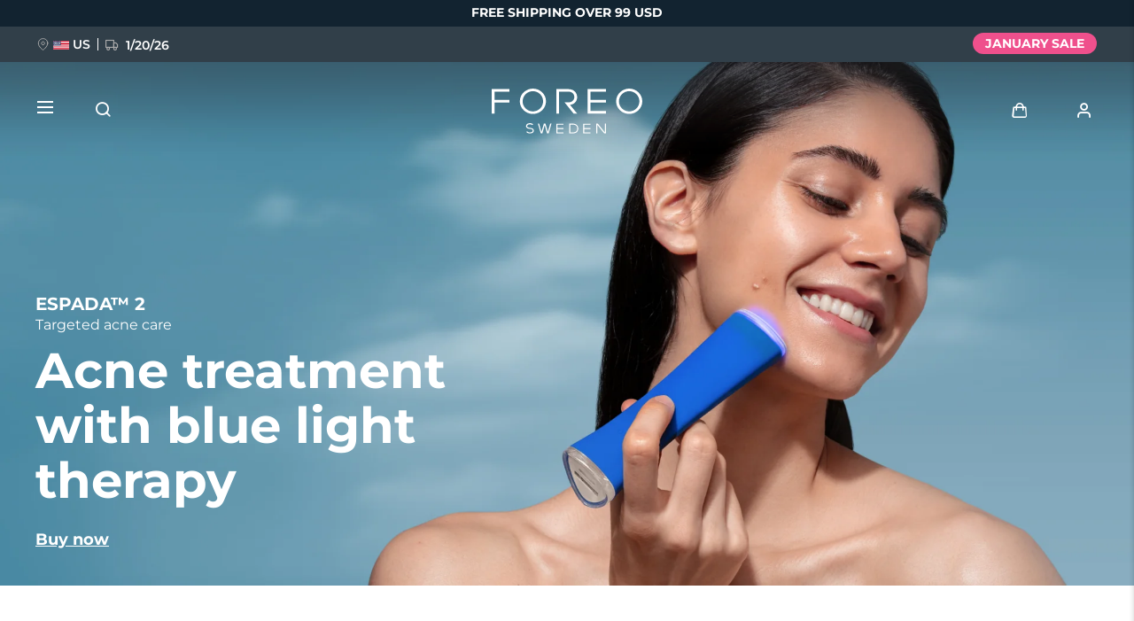

--- FILE ---
content_type: application/javascript
request_url: https://api.faqswiss.cn/themes/custom/vue-app/dist/carticon.js?a38c3f395c0e6582
body_size: 1593
content:
"use strict";(self["webpackChunkforeo_vue_app"]=self["webpackChunkforeo_vue_app"]||[]).push([[410],{28917:function(e,s,t){t.r(s),t.d(s,{default:function(){return l}});var r=function(){var e=this,s=e._self._c;return s("div",{class:["cart-icon",{"cart-icon--active":e.counter>0,"cart-icon--visible":e.iconVisible}],on:{click:function(s){return e.setCartOpenState(!0)}}},[s("span",{staticClass:"icon-shopping-cart_outlines-copy"})])},n=[],i=t(95353),a={name:"cart-icon",data(){return{iconVisible:!1}},computed:{...(0,i.L8)({counter:"cart/getCartCounter"})},methods:{...(0,i.i0)({setCartOpenState:"cart/setCartOpenState"})},created(){setTimeout((()=>this.iconVisible=!0),1200)}},o=a,u=t(81656),c=(0,u.A)(o,r,n,!1,null,null,null),l=c.exports},74388:function(e,s,t){t.r(s),t.d(s,{default:function(){return l}});var r=function(){var e=this,s=e._self._c;return s("div",{class:["vue-user user-menu",{"user-menu--visible":e.iconVisible,is_active:e.navOpen}],on:{click:function(s){return e.toggleOpen()}}},[e.isLoggedIn?s("span",{class:["user-menu__user-letter",{is_active:e.navOpen}]},[e._v(e._s(e.userChar))]):e._e(),e.isLoggedIn?e._e():s("span",{class:["user-menu__icon",{is_active:e.navOpen}]}),s("div",{class:["user-menu__burger",{is_active:e.navOpen}]},[s("span",{staticClass:"user-menu__close user-menu__close--top"}),s("span",{staticClass:"user-menu__close user-menu__close--mid"}),s("span",{staticClass:"user-menu__close user-menu__close--bottom"})]),s("div",{class:["user-menu__nav-container",{is_active:e.navOpen}]},[s("div",{staticClass:"user-menu__nav-close js_closeMenu"}),s("nav",{staticClass:"user-menu__nav"},[s("div",{staticClass:"user-menu__nav-wrap"},[e.isLoggedIn?s("ul",{staticClass:"user-menu__list"},[s("li",{staticClass:"user-menu__item",on:{click:function(s){return e.toggleUserProfile()}}},[e._v(e._s(e.strUserProfile))]),s("li",{staticClass:"user-menu__item",on:{click:function(s){return e.toggleMyDevices()}}},[e._v(e._s(e.strMyDevices))]),s("li",{staticClass:"user-menu__item",on:{click:function(s){return e.toggleMyOrders()}}},[e._v(e._s(e.strMyOrders))]),s("li",{staticClass:"user-menu__item",on:{click:function(s){return e.toggleMyAddresses()}}},[e._v(e._s(e.strMyAddresses))]),s("li",{staticClass:"user-menu__item logout",on:{click:function(s){return e.toggleLogout()}}},[e._v(e._s(e.strLogOut))])]):e._e(),e.isLoggedIn?e._e():s("ul",{staticClass:"user-menu__list"},[s("li",{staticClass:"user-menu__item",on:{click:function(s){return e.toggleUserLogin()}}},[e._v(e._s(e.strLogIn))]),s("li",{staticClass:"user-menu__item",on:{click:function(s){return e.toggleUserProfile()}}},[e._v(e._s(e.strUserProfile))]),s("li",{staticClass:"user-menu__item",on:{click:function(s){return e.toggleMyDevices()}}},[e._v(e._s(e.strMyDevices))]),s("li",{staticClass:"user-menu__item",on:{click:function(s){return e.toggleMyOrders()}}},[e._v(e._s(e.strMyOrders))]),s("li",{staticClass:"user-menu__item",on:{click:function(s){return e.toggleMyAddresses()}}},[e._v(e._s(e.strMyAddresses))])])])])])])},n=[],i=t(95353),a={name:"user-icon",data(){return{strUserProfile:window.Drupal.t("User profile"),strMyDevices:window.Drupal.t("My devices"),strMyOrders:window.Drupal.t("My orders"),strMyAddresses:window.Drupal.t("My addresses"),strLogIn:window.Drupal.t("Log in"),strLogOut:window.Drupal.t("Logout"),iconVisible:!1,navOpen:!1}},methods:{...(0,i.i0)({setUserMenuOpenState:"user/setUserMenuOpenState",setUserChar:"user/setUserChar",fetchUserData:"user/fetchUserData",setUserUid:"user/setUserUid",setUserToken:"user/setUserToken"}),toggleOpen(){this.navOpen=!this.navOpen},toggleUserProfile(){this.isLoggedIn?window.location.href=this.getLanguageUrl+"/user/"+this.getUserUid+"/edit":window.location.href=this.getLanguageUrl+"/user/login?destination=/user"},toggleMyDevices(){this.isLoggedIn?window.location.href=this.getLanguageUrl+"/user/"+this.getUserUid+"/warranty-claim":window.location.href=this.getLanguageUrl+"/user/login?destination=/user/warranty-claim"},toggleMyOrders(){this.isLoggedIn?window.location.href=this.getLanguageUrl+"/user/"+this.getUserUid+"/orders":window.location.href=this.getLanguageUrl+"/user/login?destination=/user/order-history"},toggleMyAddresses(){this.isLoggedIn?window.location.href=this.getLanguageUrl+"/user/"+this.getUserUid+"/address-book":window.location.href=this.getLanguageUrl+"/user/login?destination=/user/address-details"},toggleLogout(){window.location.href="https://"+location.hostname+this.getLanguageUrl+"/user/logout?token="+this.getUserToken},toggleUserLogin(){window.location.href=this.getLanguageUrl+"/user/login?destination=/user/login"},checkMenuStatus(){this.navOpen=!1}},computed:{...(0,i.L8)({getUserMenuOpenState:"user/getUserMenuOpenState",getUserData:"user/getUserData",getUserChar:"user/getUserChar",getUserUid:"user/getUserUid",getUserToken:"user/getUserToken",getLanguageUrl:"getLanguageUrl"}),userChar(){return this.getUserChar},isLoggedIn(){return Boolean(window.drupalSettings?.user?.uid)},isOpen(){return this.getUserMenuOpenState}},created(){setTimeout((()=>this.iconVisible=!0),1200),window.addEventListener?window.addEventListener("checkMenuStatus",this.checkMenuStatus,!1):window.attachEvent("checkMenuStatus",this.checkMenuStatus)},mounted(){this.fetchUserData().then((()=>{const e=this.getUserData,s=e?.firstName,t=e?.email,r=e?.displayName,n=e?.uid;s?this.setUserChar(Array.from(s)[0].toUpperCase()):t?this.setUserChar(Array.from(t)[0].toUpperCase()):r&&this.setUserChar(Array.from(r)[0].toUpperCase()),n&&this.setUserUid(n),this.setUserToken(e?.token)}))},beforeDestroy(){window.addEventListener?window.removeEventListener("checkMenuStatus",this.checkMenuStatus,!1):window.detachEvent("checkMenuStatus",this.checkMenuStatus)}},o=a,u=t(81656),c=(0,u.A)(o,r,n,!1,null,null,null),l=c.exports}}]);

--- FILE ---
content_type: application/javascript
request_url: https://api.faqswiss.cn/sites/default/files/js/js_6bxneJnF_Y-rTrsUl6JrqPRqmLZBE_YkqHJNtJd_39w.js?scope=footer&delta=5&language=en&theme=jedi&include=eJyNklGWgyAMRTek9WP2MNvgpBBtbAQmRDvuvrHaM7SnH_MDLzcvBIyeCaMWCugWYAqglKIbf2aUtfPLaVcn6rHx_7MeOfMnwY6iokTgZ7ZPMjUjBuoGTmfgtujKFIeDCYVDFcitL0VmxprMRdPUIpQP9EbD8OIOuGhKXCq0VfJbnMFfK1S8wHRmVPzVV5yYW00fmFhnlDqRmfTtgL9w_xatT3PUkG5xp9dl3ydbwCk9n5LJ6yzYEx8XL0z-2toanj2L3SAf9nIzKePx6K1pdVal1oxwQQgN9-RsYMCwonQXZCt_g1lSmL06f4E4oMPFfoSHxRKTjfHheAjHdBaQdSvGbxs2aCPoIavVuuWrq4M7VWb0-A
body_size: 34336
content:
/* @license GPL-2.0-or-later https://www.drupal.org/licensing/faq */
function throttle(callback,wait,context=this){let timeout=null,callbackArgs=null;const later=()=>{callback.apply(context,callbackArgs),timeout=null;};return function(){timeout||(callbackArgs=arguments,timeout=setTimeout(later,wait));};}!function($){const $window=$(window);$.fn.isInViewport=function(b,a,d,g,e,r){const $this=$(this),$elTop=$this.offset().top,$elBot=$elTop+$this.outerHeight(),$viewTop=$window.scrollTop(),$viewBot=$viewTop+$window.height();return $elBot>=$viewTop&&$elTop<=$viewBot;};}(jQuery),document.addEventListener("DOMContentLoaded",(function(){let lazyImages,lazyVideos;if("IntersectionObserver" in window){lazyImages=document.querySelectorAll(".lazy source, .lazy");let imageObserver=new IntersectionObserver((function(entries,observer){entries.forEach((function(entry){if(entry.isIntersecting){let image=entry.target;image.dataset&&image.dataset.src&&(image.src=image.dataset.src,image.classList.add("animate")),image.dataset&&image.dataset.srcset&&(image.srcset=image.dataset.srcset,image.classList.add("animate")),image.classList.remove("lazy"),imageObserver.unobserve(image);}}));}),{rootMargin:"1200px 0px 1200px 0px"});lazyImages.forEach((function(image){imageObserver.observe(image);})),lazyVideos=[].slice.call(document.querySelectorAll(".lazy-video"));let lazyVideoObserver=new IntersectionObserver((function(entries,observer){entries.forEach((function(video){if(video.isIntersecting){for(var source in video.target.children){let videoSource=video.target.children[source];"string"==typeof videoSource.tagName&&"SOURCE"===videoSource.tagName&&(videoSource.src=videoSource.dataset.src);}video.target.load(),video.target.classList.remove("lazy-video"),lazyVideoObserver.unobserve(video.target);}}));}),{rootMargin:"1200px 0px 1200px 0px"});lazyVideos.forEach((function(lazyVideo){lazyVideoObserver.observe(lazyVideo);}));}})),function($,Drupal){Drupal.behaviors.accordion={attach:function(context,settings){$(once("accordion",".accordion",context)).each((function(){const $accordion=$(this),$section=$accordion.find("section");$accordion.closest(".clean").hasClass("open")&&$section.addClass("open"),$section.on("click",(function(evt){evt.preventDefault(),$(this).hasClass("open")?$(this).removeClass("open"):$(this).addClass("open");}));}));}};}(jQuery,Drupal),function($,Drupal){Drupal.behaviors.affiliate={attach:function(context,settings){$(once("affiliate","main.main",context)).each((function(){const affnid=new URLSearchParams(window.location.search).get("affnid");affnid&&localStorage.setItem("affnid",affnid);}));}};}(jQuery,Drupal),function($,Drupal){Drupal.behaviors.bDayGiveaway={attach:function(context,settings){$(once("bDayGiveaway",".page-node-1972",context)).each((function(){const $el=$(this),$form=($el.find(".node"),$el.find(".webform-submission-giveaway-form"));$form.find('[data-webform-key="second_page"]'),$form.find(".webform-confirmation"),$form.find(".captcha");function checkPage(){const $nodeWrap=$el.find(".node"),$form=$el.find(".webform-submission-giveaway-form"),$pageTwo=$form.find('[data-webform-key="second_page"]'),$confirmationPage=$form.find(".webform-confirmation"),$stepTwoFields=$form.find(".form-radio, .form-textarea"),$captcha=$form.find(".captcha");$pageTwo.length?($nodeWrap.removeClass("captcha-active").addClass("step-2"),$(document).scrollTop(500),$stepTwoFields.removeClass("error")):$confirmationPage.length?($nodeWrap.removeClass("step-2 captcha-active").addClass("step-confirmation"),setTimeout((function(){$(document).scrollTop(1);}),800)):$captcha.length&&$nodeWrap.addClass("captcha-active");}function copyCounter(){var sourceElement=document.querySelector(".countdown__timer"),targetElement=document.querySelector(".countdown__timercopy");if(sourceElement&&targetElement){$(targetElement).empty();var tempDiv=document.createElement("div");Array.from(sourceElement.childNodes).forEach((function(child){tempDiv.appendChild(child.cloneNode(!0));})),targetElement.appendChild(tempDiv),sourceElement.querySelectorAll("*").forEach((function(sourceShadowElement){if(sourceShadowElement.shadowRoot){var targetShadowElement=tempDiv.querySelector(`[id="${sourceShadowElement.id}"]`);targetShadowElement&&function(source,target){if(source.shadowRoot){var targetShadowRoot=target.attachShadow({mode:"open"});Array.from(source.shadowRoot.children).forEach(((child)=>{targetShadowRoot.appendChild(child.cloneNode(!0));}));}}(sourceShadowElement,targetShadowElement);}}));}}checkPage(),$(document).ajaxComplete((function(event,xhr,settings){settings.url.indexOf("drupal_ajax")>-1&&checkPage();}));setInterval((()=>{copyCounter();}),1e3);}));}};}(jQuery,Drupal),function($,Drupal){Drupal.behaviors.bf2025Preregistration={attach:function(context,settings){$(once("bf2025Preregistration",".page-node-3788",context)).each((function(){const $form=$(this).find(".webform-submission-blackfriday-2025-form"),$elements=$form.find(".form-item"),$formSubmit=$form.find(".form-submit");function checkForErrors(){0!==$elements.find(".form-item--error-message").length?$formSubmit.val(Drupal.t("Try again")):$formSubmit.val(Drupal.t("GET THE CODE"));}checkForErrors(),$formSubmit.click((function(){checkForErrors();})),$(document).ajaxComplete((function(event,xhr,settings){settings.url.indexOf("drupal_ajax")>-1&&checkForErrors();}));}));}};}(jQuery,Drupal),function($,Drupal,drupalSettings){Drupal.behaviors.canadaVisibility={attach:function(context,settings){setTimeout((function(){"CA"===drupalSettings.lfi_geo_shipping?$(".vis-ca-s").show():$(".vis-ca-h").show();}),1e3);}};}(jQuery,Drupal,drupalSettings),function($,Drupal){Drupal.behaviors.chatbot={attach:function(context,settings){const key="foreo_chat_sid",env=(settings?.foreo_core?.environment??window.drupalSettings?.foreo_core?.environment??"sandbox").toString().toLowerCase(),IS_PROD="prod"===env||"production"===env,SF_EMBED_CONFIG=IS_PROD?{orgId:"00D09000007SUVp",eswName:"Web_Channel",url:"https://foreoab.my.site.com/ESWWebChannel1757929152821",scrt2URL:"https://foreoab.my.salesforce-scrt.com",bootstrapSrc:"https://foreoab.my.site.com/ESWWebChannel1757929152821/assets/js/bootstrap.min.js"}:{orgId:"00DQI000006uEZV",eswName:"Web_Test_Channel",url:"https://foreoab--partial.sandbox.my.site.com/ESWWebTestChannel1753086657343",scrt2URL:"https://foreoab--partial.sandbox.my.salesforce-scrt.com",bootstrapSrc:"https://foreoab--partial.sandbox.my.site.com/ESWWebTestChannel1753086657343/assets/js/bootstrap.min.js"},generateSidValue=()=>{const ts=Date.now().toString(),letters="abcdefghijklmnopqrstuvwxyzABCDEFGHIJKLMNOPQRSTUVWXYZ";let rand="";for(let i=0;i<8;i++)rand+=letters.charAt(Math.floor(52*Math.random()));return ts+rand;},getOrCreateSid=()=>{try{const existing=window.localStorage&&localStorage.getItem(key);if(existing)return existing;const sid=generateSidValue();return localStorage.setItem(key,sid),sid;}catch(e){return generateSidValue();}},getLang=()=>{try{if(settings&&settings.path&&settings.path.currentLanguage)return String(settings.path.currentLanguage).toLowerCase();if(window.drupalSettings&&drupalSettings.path&&drupalSettings.path.currentLanguage)return String(drupalSettings.path.currentLanguage).toLowerCase();}catch(e){}return "en";},initSfEmbedded=()=>{console.log("[SF] init bootstrap");try{const esb=window.embeddedservice_bootstrap;if(!esb)return;if(window.__sfAlreadyInited)return void console.log("[SF] bootstrap already inited; skipping init()");esb.settings.language="en_US",esb.settings.devMode=!IS_PROD,esb.init(SF_EMBED_CONFIG.orgId,SF_EMBED_CONFIG.eswName,SF_EMBED_CONFIG.url,{scrt2URL:SF_EMBED_CONFIG.scrt2URL}),window.__sfAlreadyInited=!0;}catch(err){console.error("Error loading Embedded Messaging: ",err);}},attachSfEvents=()=>{if(window.__sfEndWatcher)return;window.addEventListener("message",((ev)=>{const data=ev?.data;if(!data)return;const str="string"==typeof data?data:JSON.stringify(data);/closeConversation|conversationEnded|CONVERSATION_ENDED/i.test(str)&&(()=>{if(window.__sfChatEndedHandled)return;window.__sfChatEndedHandled=!0;let usedPublic=!1;try{window.JediChatbot?.resetChatSession&&(window.JediChatbot.resetChatSession({clearState:!0}),usedPublic=!0);}catch(e){console.warn("resetChatSession failed",e);}if(!usedPublic){try{localStorage.removeItem("foreo_chat_sid");}catch(e){}try{localStorage.removeItem("chatbotState");}catch(e){}}try{localStorage.setItem("chatbotCurrentMode","foreoChat");}catch(e){}})();})),window.__sfEndWatcher=!0;},scheduleSfOpen=()=>{if(window.__sfWantOpen=!0,window.__sfOpenRetrying)return;window.__sfOpenRetrying=!0;let attempts=0;const BUTTON_ERR_REGEX=/Default chat button isn['’]t present/i,tryOpen=()=>{if(!window.__sfWantOpen)return void (window.__sfOpenRetrying=!1);const api=window.embeddedservice_bootstrap?.utilAPI;let success=!1;try{if(api?.openChat){const r=api.openChat();if(r&&"function"==typeof r.then)return void r.then((()=>{success=!0,window.__sfWantOpen=!1,window.__sfOpenRetrying=!1;})).catch(((err)=>{const msg=err&&err.message||"";if(BUTTON_ERR_REGEX.test(msg)&&attempts<12)return attempts++,setTimeout(tryOpen,120*attempts);if(console.warn("[SF] openChat promise rejected:",err),!success&&api?.maximizeWidget)try{api.maximizeWidget(),success=!0;}catch(_){}if(!success&&api?.launchChat)try{api.launchChat(),success=!0;}catch(_){}window.__sfWantOpen=!1,window.__sfOpenRetrying=!1;}));success=!0;}else api?.maximizeWidget?(api.maximizeWidget(),success=!0):api?.launchChat&&(api.launchChat(),success=!0);}catch(err){const msg=err&&err.message||"";if(BUTTON_ERR_REGEX.test(msg)&&attempts<12)return attempts++,setTimeout(tryOpen,120*attempts);console.warn("[SF] Error attempting to open chat:",err);}return success?(window.__sfWantOpen=!1,void (window.__sfOpenRetrying=!1)):attempts<12?(attempts++,setTimeout(tryOpen,120*attempts)):(console.warn("[SF] Giving up opening chat after",attempts,"attempts"),window.__sfWantOpen=!1,void (window.__sfOpenRetrying=!1));};setTimeout(tryOpen,0);},ensureSfChatLoadedOnce=()=>{if(attachSfEvents(),window.__sfReadyLogAttached||(window.addEventListener("onEmbeddedMessagingReady",(()=>{try{const applyHidden=(payload)=>{try{window.embeddedservice_bootstrap.prechatAPI.setHiddenPrechatFields({Transcript_link:payload});}catch(e){console.warn("[SF] setHiddenPrechatFields failed:",e);}},done=()=>{window.__sfOpenOnReady&&(scheduleSfOpen(),window.__sfOpenOnReady=!1);};if(window.__sfOpenOnReady){const sid=getOrCreateSid(),raw=getLang(),lang=["en","es","it"].includes(raw)?raw:"en";applyHidden(`https://chat.foreo.com/transcripts/${encodeURIComponent(sid)}.${lang}.json`);}done();}catch(e){console.warn("[SF] setHiddenPrechatFields failed:",e);}}),{once:!0}),window.__sfReadyLogAttached=!0),document.getElementById("sf-embedded-messaging-script"))return console.log("[SF] bootstrap already present; re-init"),void initSfEmbedded();if(window.__sfBootstrapLoading)return void console.log("[SF] bootstrap load already in progress");const s=document.createElement("script");s.type="text/javascript",s.id="sf-embedded-messaging-script",s.src=SF_EMBED_CONFIG.bootstrapSrc,s.onload=()=>{console.log("[SF] bootstrap loaded"),window.__sfBootstrapLoading=!1,initSfEmbedded();},s.onerror=(e)=>{window.__sfBootstrapLoading=!1,console.error("[SF] bootstrap failed to load",e);},window.__sfBootstrapLoading=!0,document.head.appendChild(s);},storedMode=(()=>{try{return localStorage.getItem("chatbotCurrentMode");}catch(e){return null;}})(),originalEnabledChat=settings?.foreo_core?.enabled_chat??window.drupalSettings?.foreo_core?.enabled_chat;"sf"===("sf"===storedMode?"sf":originalEnabledChat)&&$(once("sf-chat-init","html",context)).each((function(){ensureSfChatLoadedOnce();})),$(once("chatbot",".chatbot",context)).each((function(){const enabledChatSetting=settings?.foreo_core?.enabled_chat??window.drupalSettings?.foreo_core?.enabled_chat??null;if("foreo"!==("sf"===storedMode?"sf":enabledChatSetting))return void (window.__sfChatLogged||(window.__sfChatLogged=!0));const $container=$(this),iframeEl=$container.find("#chatbot-iframe")[0]||$container.find("iframe")[0]||null,baseIframeSrc=(()=>{if(!iframeEl)return "https://chat.foreo.com/";const attrBase=iframeEl.getAttribute("data-base-src"),attrSrc=iframeEl.getAttribute("src");return attrBase||attrSrc||"https://chat.foreo.com/";})();iframeEl&&(iframeEl.setAttribute("data-base-src",baseIframeSrc),iframeEl.removeAttribute("src"));let iframeHasLoadedOnce=!1;const ensureChatIframeLoaded=(force=!1)=>{if(!iframeEl)return;const baseSrc=iframeEl.getAttribute("data-base-src")||"https://chat.foreo.com/",sid=getOrCreateSid(),lang=getLang();let nextSrc=baseSrc;try{const url=new URL(baseSrc,window.location.origin);url.searchParams.set("sid",sid),url.searchParams.set("lang",lang),nextSrc=url.toString();}catch(e){const sep=-1===baseSrc.indexOf("?")?"?":"&";nextSrc=`${baseSrc}${sep}sid=${encodeURIComponent(sid)}&lang=${encodeURIComponent(lang)}`;}const currentSrc=iframeEl.getAttribute("src");!force&&iframeHasLoadedOnce&&currentSrc===nextSrc||(iframeEl.setAttribute("src",nextSrc),iframeHasLoadedOnce=!0);},$chat=$(".chatbot",context),$chatButton=$(".chatbot-button",context),$closeButton=$(".chatbot__close",context),$minButton=$(".chatbot__minimize",context),$liveButton=$(".chatbot__content-live-button",context);if(!$chat.length||!$chatButton.length)return;const nowISO=()=>(new Date()).toISOString(),getStateObj=()=>{try{return JSON.parse(localStorage.getItem("chatbotState"))||{};}catch(e){return {};}},saveState=(state)=>{const data=getStateObj();data.state=state,"open"===state&&(data.openedAt=nowISO()),"minimized"===state&&(data.minimizedAt=nowISO()),"closed"===state&&(data.closedAt=nowISO()),localStorage.setItem("chatbotState",JSON.stringify(data));},applyState=(state,animate=!0)=>{const hideChat=()=>animate?$chat.fadeOut():$chat.hide();switch(state){case "open":ensureChatIframeLoaded(),animate?$chat.fadeIn():$chat.show(),$chat.addClass("open").removeClass("minimized"),$chatButton.removeClass("minimized").addClass("hidden");break;case "minimized":hideChat(),$chat.removeClass("open").addClass("minimized"),$chatButton.addClass("minimized").removeClass("hidden");break;default:hideChat(),$chat.removeClass("open minimized"),$chatButton.removeClass("minimized hidden");}},initial=getStateObj().state||"closed";applyState(initial,!1),"open"===initial&&ensureChatIframeLoaded(!0),$chatButton.addClass("is-ready");if(!window.__chatbotLiveButtonListenerAttached){const liveButtonMessageHandler=(event)=>{if(!event||"https://chat.foreo.com"!==event.origin)return;const {event:eventName}=event.data||{};"showLiveButton"===eventName&&$liveButton.length&&$liveButton.css("display","flex");};window.addEventListener("message",liveButtonMessageHandler),window.__chatbotLiveButtonListenerAttached=!0;}$liveButton.length&&$liveButton.on("click",((e)=>{e.preventDefault(),console.log("[Foreo->SF] Launching Salesforce Embedded Messaging on demand");try{localStorage.setItem("chatbotCurrentMode","sf");}catch(e){}window.__sfOpenOnReady=!0,ensureSfChatLoadedOnce(),window.embeddedservice_bootstrap&&scheduleSfOpen(),applyState("closed"),saveState("closed"),$chatButton.addClass("hidden");})),$chatButton.on("click",(()=>{applyState("open"),saveState("open");})),$minButton.length&&$minButton.on("click",(()=>{applyState("minimized"),saveState("minimized");})),$closeButton.length&&$closeButton.on("click",(()=>{applyState("closed"),saveState("closed");})),window.JediChatbot=window.JediChatbot||{},"function"!=typeof window.JediChatbot.resetChatSession&&(window.JediChatbot.resetChatSession=(opts={})=>{const generateSid=generateSidValue;try{localStorage.removeItem("foreo_chat_sid");}catch(e){}if(opts.clearState)try{localStorage.removeItem("chatbotState");}catch(e){}const newSid=generateSid();try{localStorage.setItem("foreo_chat_sid",newSid);}catch(e){}return iframeHasLoadedOnce=!1,ensureChatIframeLoaded(!0),newSid;});}));}};}(jQuery,Drupal),function($,Drupal){Drupal.behaviors.initEcommerceTray={attach:function(context,settings){$(once("initEcommerceTray",".path-node",context)).each((function(){const $body=$("body"),buyText=Drupal.t("Buy",{},{context:"Commerce anchor"}),collectionText=Drupal.t("Collection",{},{context:"Commerce anchor"}),$window=$(window),syncTrayTheme=()=>{const hasDarkClass=$("#ecommerce").hasClass("dark");$(".ecommerce__tray").toggleClass("dark",hasDarkClass),$("section.prodnav").toggleClass("dark",hasDarkClass),$(".prodnav__bg").toggleClass("dark",hasDarkClass);},trayMarkup=`\n          <div class="ecommerce__tray">\n            <div class="ecommerce__tray-wrap">\n              <div class="ecommerce__tray-product">\n                <figure>\n                  <img src="" alt="">\n                </figure>\n                <div class="ecommerce__tray-product-data">\n                  <h3></h3>\n                  <p></p>\n                </div>\n              </div>\n              <div class="ecommerce__tray-buttons">\n                <span class="ecommerce__tray-button ecommerce__tray-button--collection">${collectionText}</span>\n                <a href="#ecommerce" class="ecommerce__tray-button ecommerce__tray-button--buy">${buyText}</a>\n              </div>\n            </div>\n          </div>\n        `.trim();function scrapeEcom(){setTimeout((()=>{const $commerceBlock=$("#ecommerce");if(!$commerceBlock.length)return;let $scrapeContext=$();const $tabsWrapper=$commerceBlock.find(".ecomwrap__tabs");if($tabsWrapper.length){const activeProductId=$tabsWrapper.find(".ecomwrap__tab.active").data("product"),$contentItems=$commerceBlock.find(".ecomwrap__content .ecomwrap__content-item");let $activeContent=$contentItems.filter(".active");!$activeContent.length&&activeProductId&&($activeContent=$contentItems.filter((function(){return $(this).data("product")===activeProductId;}))),$activeContent.length||($activeContent=$contentItems.first()),$activeContent.length&&($scrapeContext=$activeContent.find(".ecom").first());}else $scrapeContext=$commerceBlock.find(".ecom").first();if(!$scrapeContext.length)return;const $image=$scrapeContext.find(".ecom__slider-list .ecom__slider-item").first().find("img").first();if(!$image.length)return;const imageSrc=$image.attr("src")||$image.attr("data-src")||$image.attr("data-lazy-src")||$image.attr("data-srcset")||"";if(imageSrc){const $trayImage=$(".ecommerce__tray-product figure img");$trayImage.length&&$trayImage.attr("src",imageSrc);}const $titleSource=$scrapeContext.find("h2.ecom__info-title").first(),titleText=$.trim($titleSource.text());if(titleText){const $trayTitle=$(".ecommerce__tray-product-data h3");$trayTitle.length&&$trayTitle.text(titleText);}const $firstSwitcher=$scrapeContext.find(".ecom__switcher-item").first();let descriptionText="";if($scrapeContext.hasClass("ecom--bundle-masks")){let $variationTitle=$scrapeContext.find(".ecom__variation input:checked").closest(".ecom__variation").find(".ecom__variation-title").first();$variationTitle.length||($variationTitle=$scrapeContext.find(".ecom__variation-title").first()),descriptionText=$.trim($variationTitle.text());}if(!descriptionText){let $switcherTitle=$();$firstSwitcher.length&&($switcherTitle=$firstSwitcher.find("h3.ecom__switcher-title").first()),$switcherTitle.length||($switcherTitle=$scrapeContext.find("h3.ecom__switcher-title").first());const $switcherSpan=$switcherTitle.find("span").last();descriptionText=$.trim($switcherSpan.text());}if(descriptionText){const $trayDescription=$(".ecommerce__tray-product-data p");$trayDescription.length&&$trayDescription.text(descriptionText);}}),123);}function initTrayOnScroll(){function showTray(){if(!$(".ecommerce__tray").length){$body.append(trayMarkup),$body.addClass("node-product-page"),$(".wrapper").addClass("tray-active"),$(".helpButton").addClass("tray-active"),$(".chatbot-button").addClass("tray-active"),$(".embeddedMessagingConversationButton").addClass("tray-active"),scrapeEcom(),syncTrayTheme();$("section.prodnav").find(".prodnav__content .menu").length>0||$(".ecommerce__tray-button--collection").remove();}const tray=document.querySelector(".ecommerce__tray");tray&&(tray.classList.remove("ecommerce__tray--visible"),tray.offsetWidth,requestAnimationFrame((()=>{requestAnimationFrame((()=>{tray.classList.add("ecommerce__tray--visible");}));})));}const onScroll=()=>{$window.scrollTop()>=50&&(showTray(),$window.off("scroll",onScroll));};$window.on("scroll",onScroll),$window.scrollTop()>=50&&onScroll();}new Promise(((resolve)=>{const immediateMatch=$("#ecommerce");if(immediateMatch.length)return void resolve(immediateMatch);const observer=new MutationObserver((()=>{const deferredMatch=$("#ecommerce");deferredMatch.length&&(observer.disconnect(),resolve(deferredMatch));}));observer.observe(document.body,{childList:!0,subtree:!0}),setTimeout((()=>{observer.disconnect(),resolve($());}),1e4);})).then((($commerceBlock)=>{$commerceBlock.length&&(initTrayOnScroll(),$body.data("ecommerceTrayCollectionInit")||($body.data("ecommerceTrayCollectionInit",!0),$body.on("click",".ecommerce__tray-button--collection",(function(event){event.preventDefault();const $productNav=$("section.prodnav"),$prodNavBg=$(".prodnav__bg");$productNav.length&&($productNav.addClass("active"),$prodNavBg.addClass("active"),$body.addClass("prodnav-active"));}))),$body.data("ecommerceTrayCollectionCloseInit")||($body.data("ecommerceTrayCollectionCloseInit",!0),$body.on("click",".js_prodnav__close, .prodnav__bg",(function(event){event.preventDefault();const $productNav=$("section.prodnav"),$prodNavBg=$(".prodnav__bg");$productNav.length&&($productNav.removeClass("active"),$prodNavBg.removeClass("active"),$body.removeClass("prodnav-active"));}))),$body.data("ecommerceTrayBuyInit")||($body.data("ecommerceTrayBuyInit",!0),$body.on("click",".ecommerce__tray-button--buy",(function(event){event.preventDefault();const $target=$("#ecommerce"),targetOffset=$target.offset();if(!targetOffset)return;const blockHeight=$target.outerHeight(),viewportHeight=$window.height(),centerOffset=targetOffset.top-(viewportHeight-blockHeight)/2,targetScroll=Math.max(centerOffset,0);$("html, body").stop().animate({scrollTop:targetScroll},600);}))),$body.data("ecommerceTrayContentInit")||($body.data("ecommerceTrayContentInit",!0),window.addEventListener("ecommerce-tray:refresh",(()=>{syncTrayTheme(),scrapeEcom(),$body.trigger("ecommerceTray:refresh");}))));}));}));}};}(jQuery,Drupal),function($,Drupal){Drupal.behaviors.removeCCFormPlaceholder={attach:function(context,settings){$(once("removeCCFormPlaceholder",".js_ccFormPlaceholder",context)).each((function(){const $this=$(this);let interval=setInterval((function(){const $ccform=$("#customer-care-form");$ccform.length&&$ccform.height()>100&&(clearInterval(interval),$this.remove());}),100);}));}};}(jQuery,Drupal);const $rmcp=localStorage.getItem("__rmcp");async function checkSDKExistanceAndAddCustomAttribute(){window.NOIBUJS||await new Promise(((resolve)=>{window.addEventListener("noibuSDKReady",resolve);}));const uid=window.drupalSettings?.user?.uid,isLoggedIn=uid&&0!==uid;window.NOIBUJS.addCustomAttribute("customerID",uid),window.NOIBUJS.addCustomAttribute("customerLoggedIn",isLoggedIn?"true":"false");}null===$rmcp&&"null"==$rmcp||(window.__rmcp=$rmcp),function($,Drupal){Drupal.behaviors.copyToClipboard={attach:function(context,settings){$(once("copyToClipboard",".js_copyToClipboard",context)).each((function(){$(this).each((function(){const $this=$(this),$message=$(".promo__code-copied");$this.on("click",(function(){$("#promocodecopy, .quiz__coupon-cta input").select(),document.execCommand("copy"),$message.removeClass("hidden"),setTimeout((function(){$message.addClass("hidden");}),2e3);}));}));})),$(once("copyToClipboard",".clean",context)).each((function(){$(this).each((function(){const $el=$(this),$wrap=$el.find(".cpgift__aside"),$icon=$el.find(".cpgift__img-inline"),$code=$el.find(".code").text();$icon.on("click",(function(evt){let $tempTextarea=$("<textarea>");$("body").append($tempTextarea),$tempTextarea.val($code).select(),document.execCommand("copy"),$tempTextarea.remove(),$(this).closest($wrap).hasClass("cpgift__aside--bf")?$icon.find("img").attr("src","https://assets.foreo.com/files/static/2025-10/check-square-white.png"):$icon.find("img").attr("src","https://assets.foreo.com/files/static/2025-10/check-square.png");}));}));}));}};}(jQuery,Drupal),function($,Drupal){Drupal.behaviors.countDown={attach:function(context,settings){var hour=Drupal.t("hour"),min=Drupal.t("min"),sec=Drupal.t("sec");$(once("countDown",".js_countdown",context)).each((function(){$(this).each((function(){const $this=$(this),currentTime=(new Date()).getTime(),remainingSeconds=parseInt($this.data("time"))-parseInt(currentTime/1e3);remainingSeconds>0?function(duration,display){let timer=duration,interval=setInterval((function(){let hours=parseInt(timer/3600,10),minutes=parseInt(timer/60%60,10),seconds=parseInt(timer%60,10);hours=hours<10?"0"+hours:hours,minutes=minutes<10?"0"+minutes:minutes,seconds=seconds<10?"0"+seconds:seconds,display.removeClass("hidden").html(`<div class="promo__time-left">${hours}<span class="promo__time-unit">`+hour+'</span></div><div class="promo__time-mid">:</div>'+`<div class="promo__time-left">${minutes}<span class="promo__time-unit">`+min+'</span></div><div class="promo__time-mid">:</div>'+`<div class="promo__time-right">${seconds}<span class="promo__time-unit">`+sec+"</span></div>"),--timer<0&&(display.addClass("hidden"),clearInterval(interval),setTimeout((function(){window.location.href=window.location.href+"?"+Math.floor(1e3*Math.random()+1);}),2e3));}),1e3);}(remainingSeconds,$this):($this.find("div").css("display","none"),$this.find(".promo__time-expired").css("display","block"),$(".promo__figure, .promo__title, .promo__code").hide().remove());}));}));}};}(jQuery,Drupal),function($,Drupal){Drupal.behaviors.crmLogin={attach:function(context,settings){setTimeout((function(){$(once("crmLogin",".ecom",context)).each((function(){const $el=$(this),$loginLink=$el.find(".ecom__crm a"),$variation=$el.find(".ecom__switcher-dot");function checkCrmStatus(){const $loginLink=$el.find(".ecom__crm a");if($loginLink.length){$loginLink.clone().appendTo("main").addClass("js_crm-cloned-link");const $cloned=$(".js_crm-cloned-link");$loginLink.on("click mousedown",(function(){Drupal.ajax.bindAjaxLinks(document.body),$cloned.click();}));}}const timer=$loginLink.on("click",(function(){setInterval((()=>{const $body=$("body");if($(".user__crm").length)setTimeout((function(){$body.addClass("js_scroll-lock"),clearInterval(timer);}),500);else setTimeout((function(){$body.removeClass("js_scroll-lock");}),100);}),500);}));checkCrmStatus(),$variation.on("click",(function(){setTimeout((function(){checkCrmStatus();}),200);}));}));}),6e3);}};}(jQuery,Drupal),function($,Drupal,once){Drupal.behaviors.currencyCode={attach:function(context,settings){$(once("currencyCode","body",context)).each((function(){if($(this).is('[class*="page-node"]')||$(this).is('[class*="path-taxonomy"]')){const lfiGeo=settings.lfi_geo;if(lfiGeo){const lfiGeoLower=lfiGeo.toLowerCase();$("body").addClass("geo-"+lfiGeoLower);}}}));}};}(jQuery,Drupal,once),function($,Drupal){Drupal.behaviors.customScroll={attach:function(context,settings){$(once("customScroll",".js_customScroll",context)).each((function(){const $customScroll=$(".js_customScroll:not(.js_customScrollTrigger)"),$wrapper=$customScroll.prev(),$thumb=$customScroll.find(".custom-scroll__thumb");if($wrapper.length&&$thumb.length){const containerHeight=$wrapper.innerHeight(),maxScrollTop=$wrapper.prop("scrollHeight")-containerHeight;$wrapper.on("scroll",(function(){let thumbTopPercent=$wrapper.scrollTop()/maxScrollTop*100;thumbTopPercent=Math.min(100,Math.max(0,thumbTopPercent)),$thumb.css("top",thumbTopPercent+"%");}));}}));}};}(jQuery,Drupal),function($,Drupal){Drupal.behaviors.customersatisfactionForm={attach:function(context,settings){$(once("customersatisfactionForm","#csat-survey #edit-submit",context)).each((function(){const $successMessage=$(".messages--success");if($successMessage.length){const $scrollToMessage=$successMessage.offset().top-400;$("html, body").animate({scrollTop:$scrollToMessage},500);}}));}};}(jQuery,Drupal),function($,Drupal,drupalSettings){Drupal.behaviors.initDataLayerEvents={attach:function(context,settings){"CN"!==drupalSettings.lfi_geo&&drupalSettings.lfi_datalayer&&$(once("initDataLayerEvents",".checkout__main--cart",context)).each((function(){const $this=$(this),$item=$this.find(".checkout__line-item"),$data=drupalSettings.lfi_datalayer.cart_data_layer;if(void 0===((($data||{}).ecommerce||{}).checkout||{}).products)return !1;const $product=$data.ecommerce.checkout.products,$currencyCode=$data.ecommerce.currencyCode;let $event=$data.event,$allProducts=[];function sentEvent($name,$id,$price,$brand,$quantity,$category,$variant,$uuid,$drupid,$bundleName,$triggerType){if("addToCart"===$event)window.dataLayer.push({event:$event,ecommerce:{currencyCode:$currencyCode,add:{actionField:{list:"Cart Overview"},products:[{name:$name,bundleName:$bundleName,id:$id,price:$price,brand:$brand,category:$category,variant:$variant,quantity:$quantity,uuid:$uuid,drupid:$drupid}]}}});else{let $list="";$list="change_quantity"===$triggerType?"Cart Overview Quantity Removed":"Cart Overview Completely Removed",window.dataLayer.push({event:$event,ecommerce:{currencyCode:$currencyCode,remove:{actionField:{list:$list},products:[{name:$name,bundleName:$bundleName,id:$id,price:$price,brand:$brand,category:$category,variant:$variant,quantity:$quantity,uuid:$uuid,drupid:$drupid}]}}});}}$item.each(((i,el)=>{const $name=$product[i].name,$id=$product[i].id,$price=$product[i].price,$brand=$product[i].brand,$category=$product[i].category,$variant=$product[i].variant,$uuid=$product[i].uuid,$drupid=$product[i].drupid;let $quantity=$product[i].quantity,$bundleQuantity=$product[i].bundle_quantity,$bundleName=$product[i].bundleName,$triggerType="";$this.find(".checkout__product-quantity .form-select").on("change",(function(){$event=$(this).val()>$quantity?"addToCart":"removeFromCart",$triggerType="change_quantity",$quantity=$(this).val()*$bundleQuantity-$quantity,sentEvent($name,$id,$price,$brand,$quantity,$category,$variant,$uuid,$drupid,$bundleName,$triggerType);})),$this.find(".checkout__product-remove-wrapper .btn").on("click",(function(){$quantity=-$quantity,$event="removeFromCart",$triggerType="delete_item",sentEvent($name,$id,$price,$brand,$quantity,$category,$variant,$uuid,$drupid,$bundleName,$triggerType);})),$allProducts.push({name:$name,bundleName:$bundleName,id:$id,price:$price,brand:$brand,category:$category,variant:$variant,quantity:$quantity,uuid:$uuid,drupid:$drupid});}));}));}};}(jQuery,Drupal,drupalSettings),function($,Drupal){Drupal.behaviors.initDataLayer={attach:function(context,settings){$(once("initDataLayer","body",context)).each((function(){($('[data-class="subscriptionwrapper"]').length||$('[data-class="blackfriday2021newslettercampaign"]').length)&&($('[data-class="subscriptionwrapper"] input[type="submit"]').on("click",(function(){window.dataLayer.push({event:"bf-preregistration"});})),$('[data-class="blackfriday2021newslettercampaign"] input[type="submit"]').on("click",(function(){window.dataLayer.push({event:"bf-preregistration"});})));}));}};}(jQuery,Drupal,drupalSettings),function($,Drupal){Drupal.behaviors.deepLink={attach:function(context,settings){if(!window.location.pathname.includes("/deeplink"))return;const queryString=window.location.search.slice(1),deepLinkUrl=queryString?`foreo://ffy?${queryString}`:"foreo://ffy",linker=new function(options){if(!options)throw new Error("no options");var hasFocus=!0,didHide=!1;function onBlur(){hasFocus=!1;}function onVisibilityChange(e){"hidden"===e.target.visibilityState&&(didHide=!0);}function onFocus(){didHide?(options.onReturn&&options.onReturn(),didHide=!1):!hasFocus&&options.onFallback&&setTimeout((function(){didHide||options.onFallback();}),1e3),hasFocus=!0;}function bindEvents(mode){[[window,"blur",onBlur],[document,"visibilitychange",onVisibilityChange],[window,"focus",onFocus]].forEach((function(conf){conf[0][mode+"EventListener"](conf[1],conf[2]);}));}bindEvents("add"),this.destroy=bindEvents.bind(null,"remove"),this.openURL=function(url){setTimeout((function(){hasFocus&&options.onIgnored&&options.onIgnored();}),500),window.location=url;};}({onIgnored:function(){console.log("Browser failed to respond to the deep link");},onFallback:function(){console.log("No app found, fallback to website"),window.location.href=window.location.origin;},onReturn:function(){console.log("User returned to the page from the native app");}});setTimeout((function(){linker.destroy(),linker.openURL(deepLinkUrl);}),500);}};}(jQuery,Drupal),function($,Drupal){Drupal.behaviors.drupalAdminNavCollapse={attach:function(context,settings){$(".user-logged-in",context).each((function(){const $body=$(this);if($(".js_resolution").css("opacity")>="1")return !1;setTimeout((function(){$body.removeClass("toolbar-tray-open"),$body.find(".toolbar-icon-menu").removeClass("is-active"),$body.find("#toolbar-item-administration-tray").removeClass("is-active");}),100);}));}};}(jQuery,Drupal),function($,Drupal){Drupal.behaviors.faqSwitch={attach(context,settings){let maxHeight=0;$(once("faqSwitch",".js_faq",context)).each((function(){let $selector=$(this).find(".faq__option"),$resPixel=$(".js_resolution");$selector.on("click",(function(){const $this=$(this);$this.hasClass("is_active")?($resPixel.css("opacity")<"0.5"&&$this.removeClass("is_active"),$this.removeClass("is_active")):($selector.removeClass("is_active"),$this.addClass("is_active"),$(once("js_matchHeight").find(".matchHeight")).each((function(){$(this).height()>maxHeight&&(maxHeight=$(this).height());})),$(".matchHeight").height(maxHeight));}));})),$(once("faqQuestion",".faq__term-item",context)).each((function(){let $el=$(this),$question=$(this).find(".faq__term-question"),$answer=$(this).find(".faq__term-answer");$el.on("click",(()=>{$question.hasClass("active")?$question.removeClass("active"):$question.addClass("active"),$answer.slideToggle();}));}));}};}(jQuery,Drupal),function($,Drupal){Drupal.behaviors.initFormElements={attach:function(context,settings){$(once("initFormElements",".form-styling",context)).each((function(){function popLegend(){let $radioGroup=$(".form-radios"),$description=$radioGroup.next(".description");$radioGroup.prepend($description),$(".js-form-type-textfield, .form-type-select, .form-type-email").each((function(){let $label=$(this).find("label"),$input=$(this).find("input"),$select=$(this).find("select");$input.after($label),$select.after($label);}));}$(document).ajaxComplete((function(event,xhr,settings){settings.url.indexOf("drupal_ajax")>-1&&popLegend();})),popLegend();}));}};}(jQuery,Drupal,drupalSettings),function($,Drupal){Drupal.behaviors.initFormFocus={attach:function(context,settings){const $form=$("form:first"),$class=$form.attr("class");$class&&($class.indexOf("login")>-1||$class.indexOf("register")>-1)&&$form.find("*:input[type!=hidden]:first").focus();}};}(jQuery,Drupal),function($,Drupal){Drupal.behaviors.initHeightMatch={attach:function(context,settings){$(once("initHeightMatch",".cardgrid .layout, .page-node-1, .view-claim-your-warranty .user__content, .view-commerce-user-orders .user__content, .page-node-568, .grid",context)).each((function(){const $layout=$(this),$resPixel=$(".js_resolution"),$elements=[$layout.find(".card--A .card__heading"),$layout.find(".card--A .card__text"),$layout.find(".card--A .card__price"),$layout.find(".card--A .ecommerce__bundle-price-wrap"),$layout.find(".card--U .card__heading"),$layout.find(".slider .lifestyle__data"),$layout.find(".user__table-row:first-of-type .views-label"),$layout.find(".field-content"),$layout.find(".ecom--ecommerce_b .ecom__info-title"),$layout.find(".ecom--ecommerce_b .ecom__info-description-wrap"),$layout.find(".related--promo-b .related__text"),$layout.find(".related--sales .related__data-inner")];function setHeight($el){let setHeight=0;$el.each((function(){let elHeight=$(this).css("height","").height();elHeight>setHeight&&(setHeight=elHeight);})),$el.height(setHeight);}function initElements(){for(let $el of $elements)setHeight($el);}const trigger=throttle(((e)=>{($(".slider, .related--sales").length||$resPixel.css("opacity")>0)&&initElements();}),500);trigger(),$(window).resize(trigger);}));}};}(jQuery,Drupal),function($,Drupal){Drupal.behaviors.randomizer={attach:function(context,settings){$(once("randomizer",".kv-randomizer",context)).each((function(){const $randomizer=$(this),$container=$randomizer.find(".swiper"),$window=$(window),$resPixel=$(".js_resolution"),resizeNamespace=".kvCarouselPagination-"+Math.random().toString(36).slice(2);$randomizer.data("kvCarouselPaginationNamespace",resizeNamespace),$container.children(".swiper-pagination").length||$container.append('<div class="swiper-pagination kv-carousel-pagination"></div>');let paginationLogged=!1;function handlePaginationPosition(){const $pagination=$container.find(".kv-carousel-pagination"),hasPagination=$pagination.length>0;if(paginationLogged||(paginationLogged=!0),!hasPagination)return;if($resPixel.width()>1)return void $pagination.css("bottom","");const containerHeight=$randomizer.outerHeight(),viewportHeight=$window.height(),newBottom=20+Math.max(containerHeight-viewportHeight,0);$pagination.css("bottom",newBottom+"px");}function hydrateSlideElement(slideEl){if(!slideEl)return;const $slide=$(slideEl);if($slide.data("lazyLoaded"))return;const tpl=slideEl.querySelector("template[data-lazy-html]");if(tpl){let fragment;if(tpl.content)fragment=document.importNode(tpl.content,!0),tpl.replaceWith(fragment);else{const html=tpl.innerHTML;tpl.insertAdjacentHTML("beforebegin",html),tpl.remove();}!function(root){const $r=$(root);$r.find("[data-srcset]").each((function(){const val=this.getAttribute("data-srcset");val&&!this.getAttribute("srcset")&&this.setAttribute("srcset",val);})),$r.find("[data-src]").each((function(){const val=this.getAttribute("data-src");val&&!this.getAttribute("src")&&this.setAttribute("src",val);}));}(slideEl),Drupal&&Drupal.attachBehaviors&&Drupal.attachBehaviors(slideEl),handlePaginationPosition();}$slide.data("lazyLoaded",!0);}function hydrateByIndex(swiperInstance,realIndex){const selector='.swiper-slide[data-swiper-slide-index="'+realIndex+'"]';swiperInstance.slides.forEach((function(node){node.matches&&node.matches(selector)&&hydrateSlideElement(node);}));}handlePaginationPosition(),setTimeout(handlePaginationPosition,300),setTimeout(handlePaginationPosition,600),$window.on("resize"+resizeNamespace,handlePaginationPosition);new Swiper($container[0],{effect:"fade",fadeEffect:{crossFade:!0},loop:!0,autoplay:{delay:4500,disableOnInteraction:!1,pauseOnMouseEnter:!0},pagination:{el:$container.find(".swiper-pagination")[0],clickable:!0},on:{init:function(){const si=this,ai=si.realIndex||si.activeIndex;hydrateByIndex(si,ai),hydrateByIndex(si,(ai+1)%si.slides.length),hydrateByIndex(si,(ai-1+si.slides.length)%si.slides.length),handlePaginationPosition();},slideChangeTransitionStart:function(){const si=this,ai=si.realIndex||si.activeIndex;hydrateByIndex(si,ai),hydrateByIndex(si,(ai+1)%si.slides.length),hydrateByIndex(si,(ai-1+si.slides.length)%si.slides.length),handlePaginationPosition();}}});}));}},Drupal.behaviors.randomizer.detach=function(context){$(".kv-randomizer",context).each((function(){const namespace=$(this).data("kvCarouselPaginationNamespace");namespace&&$(window).off("resize"+namespace);}));};}(jQuery,Drupal),function($,Drupal){Drupal.behaviors.shuffler={attach:function(context,settings){$(once("shuffler","body.path-frontpage",context)).each((function(){return !1;}));}};}(jQuery,Drupal),function($,Drupal){Drupal.behaviors.manualsComplexSection={attach:function(context,settings){$(once("manualsComplexSection",".page-node-type-manual",context)).each((function(){const $el=$(this),$complexStart=$el.find(".layout--complex-start"),$complexEnd=$el.find(".layout--complex-end");$complexStart.each((function(){const $this=$(this);$this.append('<div class="layout__wrap"></div>');const $blocks=$this.nextUntil($complexEnd);$this.find(".layout__wrap").append($blocks);})),setTimeout((function(){$complexEnd.remove();}),100),$(document).ajaxComplete((function(){!function(){const $reusableCheckbox=$el.find('[data-drupal-selector="edit-reusable"]'),$reusableAdminTitle=$el.find('[data-drupal-selector="edit-info"]');$reusableCheckbox.change((function(){const $title=$el.find('[data-drupal-selector="edit-settings-label"]').val();this.checked&&$reusableAdminTitle.val($title);}));}();}));}));}};}(jQuery,Drupal),function($,Drupal){Drupal.behaviors.manualsSwitch={attach:function(context,settings){$(once("manualsSwitch",".js_manuals",context)).each((function(){let $el=$(this),$btn=$el.find(".manuals__option"),$resPixel=$(".js_resolution");if($btn.on("click",(function(){let $this=$(this);if($this.hasClass("is-active")){if($resPixel.css("opacity")<"0.5"){$this.removeClass("is-active");let $att=$this.attr("data-attr");$el.find("[data-wrapper='"+$att+"']").removeClass("is-active");}}else{$btn.removeClass("is-active"),$this.addClass("is-active");let $att=$this.attr("data-attr");$el.find(".manuals__wrapper").removeClass("is-active"),$el.find("[data-wrapper='"+$att+"']").addClass("is-active");}})),$(window).width()<767||$resPixel.css("opacity")>"0"){$btn.eq(0).addClass("is-active");let $att=$btn.attr("data-attr");$el.find("[data-wrapper='"+$att+"']").addClass("is-active");}}));}};}(jQuery,Drupal),function($,Drupal){Drupal.behaviors.layoutBuilderSections={attach:function(context,settings){$(once("layoutBuilderSections",".layout--collapsible",context)).each((function(){const $title=$(this).find(".layout__title").addClass("layout__title--collapsible");$(this).prepend($title),$title.on("click",(function(evt){evt.preventDefault();const $el=$(this),$content=$el.siblings(".layout__region, .layout__wrap");$el.hasClass("active")?($el.removeClass("active"),$content.removeClass("active")):($el.addClass("active"),$content.addClass("active"));}));}));}};}(jQuery,Drupal),function($,Drupal){Drupal.behaviors.modalWindow={attach:function(context,settings){$(once("modalWindow",".js_modalWindow",context)).each((function(){const $btn=$('a[href="#modal"]'),$modal=$(".js_modalWindow"),$modalClose=$(".modalwindow__close");$btn.on("click",(function(evt){evt.preventDefault(),$modal.addClass("active");})),$modalClose.on("click",(function(evt){evt.preventDefault(),$modal.removeClass("active");}));}));}};}(jQuery,Drupal),Drupal.behaviors.myThemeTranslateStrings={attach:function(context,settings){Drupal.t("Ship to"),Drupal.t("Estimated delivery"),Drupal.t("Delivery estimate"),Drupal.t("Country"),Drupal.t("what's included"),Drupal.t("what makes it special"),Drupal.t("In Stock"),Drupal.t("In stock"),Drupal.t("Shipping starts"),Drupal.t("WHAT MAKES IT SPECIAL?"),Drupal.t("WHAT’S INCLUDED?"),Drupal.t("FOREO products are protected by patent(s) and or registered design(s)"),Drupal.t("100% secure payment"),Drupal.t("Reviews by Bazaarvoice"),Drupal.t("2023 FOREO All rights reserved"),Drupal.t("Find more about your product"),Drupal.t("PRODUCT MANUAL (PDF)"),Drupal.t("Choose your gift"),Drupal.t("User manual"),Drupal.t("User profile"),Drupal.t("My devices"),Drupal.t("My orders"),Drupal.t("My addresses"),Drupal.t("Log in"),Drupal.t("Logout"),Drupal.t("Get 20% off."),Drupal.t("QUESTION"),Drupal.t("Read explanation"),Drupal.t("Next"),Drupal.t("Take quiz"),Drupal.t('<span class="header__quiz-cta"><a href="/node/1910">Take a quiz.</a> Get 20% off.</span>'),Drupal.t("I agree to receive marketing communications from FOREO. I understand that I can unsubscribe at any time."),Drupal.t("Complete without payment"),Drupal.t("Field firstName is required"),Drupal.t("Field lastName is required"),Drupal.t("Your token is not valid or does not exist"),Drupal.t("Postal code is invalid."),Drupal.t("Complete without payment"),Drupal.t("Try again"),Drupal.t("Sign up"),Drupal.t("Enter coupon code"),Drupal.t("applied"),Drupal.t("You may also like"),Drupal.t("Express checkout"),Drupal.t("Choose your gift"),Drupal.t("FOREO gift"),Drupal.t("Subtotal"),Drupal.t("Load more items"),Drupal.t("Optional"),Drupal.t("Credit or debit card"),Drupal.t("Send <strong>5% OFF</strong> code* to a friend"),Drupal.t("Discount for a friend"),Drupal.t("Choose"),Drupal.t("Sold out"),Drupal.t("Coming soon"),Drupal.t("No longer available"),Drupal.t("save"),Drupal.t("items left"),Drupal.t("Payment failed. Please contact your card provider for assistance or contact our customer care for more information."),Drupal.t("Thank you for your purchase, please use the following coupon to complete your payment."),Drupal.t("Payment Reference"),Drupal.t("Copy"),Drupal.t("Entity"),Drupal.t("Expiration Date"),Drupal.t("Shopper Reference"),Drupal.t("One-time deal"),Drupal.t("left"),Drupal.t("A surprise just for you"),Drupal.t("Unique deals you won't see again"),Drupal.t("Add"),Drupal.t("No, thanks"),Drupal.t("Continue to Cart"),Drupal.t('*By clicking "No, thanks" or closing the pop-up, this offer will disappear forever.'),Drupal.t("Sent"),Drupal.t("Code"),Drupal.t("Code had been copied."),Drupal.t("*The code cannot be applied to pre-order offers, newly launched products, or products listed on the 'Special Offers' page."),Drupal.t("Don't have an account?"),Drupal.t("Create account"),Drupal.t("to continue."),Drupal.t("is invalid."),Drupal.t("Bundle & save");}},function($,Drupal){Drupal.behaviors.initNewUser={attach:function(context,settings){$(once("initNewUser","body",context)).each((function(index,item){const checkNewUser=()=>{const utmUser=document.cookie.split(";").some(((item)=>item.trim().startsWith("Lfi_Last_Campaign")));let lfiPromoPID=((cookieName)=>{const name=`${cookieName}=`,ca=decodeURIComponent(document.cookie).split(";");for(let i=0;i<ca.length;i++){let c=ca[i].trim();if(0===c.indexOf(name))return c.substring(name.length);}return "";})("Lfi_Promo_PID");if(!(utmUser||settings.user&&0!==settings.user.uid||""!==lfiPromoPID&&"0"!==lfiPromoPID)){(()=>{const $header=$("header.hdr"),hasClass2a=$header.hasClass("hdr--2a"),hasClass2b=$header.hasClass("hdr--2b"),hasClass2ab=$header.hasClass("hdr--2ab");if(hasClass2a||hasClass2b||hasClass2ab){const $firstPromobar=$header.find(".hdr__promo").first(),$message=$firstPromobar.find(".header__notification .header__notification-msg");if($message.length&&settings.promobarEnabled&&!0===settings.promobarEnabled&&settings.promobarContent){const wrappedContent=`<span class="header__quiz-cta">${Drupal.t(settings.promobarContent)}</span>`;$message.empty().html(wrappedContent),$firstPromobar.find(".header__notification").css("background-color","#122330");}}})();const intervalId=setInterval((()=>{"function"==typeof wisepops&&(clearInterval(intervalId),settings.wisepopsEnabled&&!0===settings.wisepopsEnabled&&wisepops("properties",{newUser:!0}));}),300);setTimeout((()=>{clearInterval(intervalId);}),1e4);}};setTimeout((()=>{checkNewUser();}),200);}));}};}(jQuery,Drupal),function($,Drupal){Drupal.behaviors.newsletterFormValidation={attach:function(context,settings){$(once("newsletterFormValidation",'.newsletter-form, [class*="lfi-newsletter"]',context)).each((function(){const $nlForm=$(this),$input=$nlForm.find("[data-drupal-selector='edit-email']");$input.on("click",(function(e){$input.hasClass("input--error")&&$input.removeClass("input--error");})),$(document).ajaxComplete((function(event,xhr,settings){settings.url.indexOf("drupal_ajax")>-1&&($nlForm.find(".messages--error-nl").text().length&&$nlForm.find("[data-drupal-selector='edit-email']").addClass("input--error"),function(){if($nlForm.find(".messages--success").text().length){const $data=$(".lifestyle__data .messages--success").closest(".lifestyle__data");if($(".page-node-336").length||$(".page-node-344").length)return !1;$data.find(".lifestyle__heading").remove(),$data.find(".lifestyle__text").remove();}}());}));}));}};}(jQuery,Drupal),checkSDKExistanceAndAddCustomAttribute(),function($,Drupal){Drupal.behaviors.initRegisterFormOrder={attach:function(context,settings){$(once("initRegisterFormOrder",".login-form",context)).each((function(){function swapLabelPlace(){$(".form-type-checkbox").each(((index,checkboxGroup)=>{const $checkboxGroup=$(checkboxGroup),errorMessage=$checkboxGroup.find(".form-item--error-message"),label=$checkboxGroup.find(".label");label.length&&errorMessage.length&&label.after(errorMessage);}));}setInterval(swapLabelPlace,1e3),swapLabelPlace();}));}};}(jQuery,Drupal,drupalSettings),function($,Drupal){Drupal.behaviors.initResponsiveIframe={attach:function(context,settings){$(once("initResponsiveIframe",".js_responsiveIframe",context)).each((function(index,item){const $iframe=$(this);let lastHeight=0,curHeight=0;setInterval((function(){const $body=$iframe.contents().find("body");curHeight=$body.height(),$body.attr("scroll","no").css("overflow","hidden"),curHeight!==lastHeight&&$iframe.css({height:(lastHeight=curHeight)+60+"px",overflow:"hidden"});}),300);}));}};}(jQuery,Drupal),function($,Drupal){Drupal.behaviors.subscriptionFormValidation={attach:function(context,settings){$(".webform-submission-form").each((function(index,elem){$('<span class="field-flag-optional">'+Drupal.t("Optional")+"</span>").insertBefore(".form-item-date-of-birth .description, .form-item-last-name .description");})),$(".webform-ajax-form-wrapper .form-item-date-of-birth input").each((function(index,elem){let $customLabel=$(".description, .field-flag-optional");$(this).on("focusin",(function(){$customLabel.addClass("opened");})),$(this).on("focusout",(function(){$(this).val().length?$customLabel.addClass("opened"):$customLabel.removeClass("opened");})),$(this).val().length?$customLabel.addClass("opened"):$customLabel.removeClass("opened");}));}};}(jQuery,Drupal),function($,Drupal){Drupal.behaviors.initTrackingPixel={attach:function(context,settings){$(once("initTrackingPixel","body",context)).each((function(){($(".page-node-515").length||$(".page-node-1096").length||$(".page-node-1475").length||$(".page-node-17").length||$(".page-node-1616").length||$(".page-node-1443").length)&&$(window).on("load",(function(){window.requestAnimationFrame((function(){setTimeout((function(){ttq.track("ViewContent");}),100);}));}));}));}};}(jQuery,Drupal,drupalSettings),function($,Drupal){Drupal.behaviors.loginRegisterSwitch={attach:function(context,settings){$(once("loginRegisterSwitch",".js_user",context)).each((function(){let $el=$(this);$(document).ajaxComplete((function(event,xhr,settings){if(settings.url.indexOf("drupal_ajax")>-1){let $switchLink=$el.find(".user__switch a"),$socialWrap=$el.find(".user__social"),$socialText=$el.find(".user__social p");$switchLink.hasClass("user__register-link")?($socialText.remove(),$socialWrap.prepend("<p>"+Drupal.t("OR CONTINUE WITH")+"</p>")):$switchLink.hasClass("user__login-link")&&($socialText.remove(),$socialWrap.prepend("<p><b>"+Drupal.t("Bad at remembering passwords?")+"</b> "+Drupal.t("Then signing in with your social media account is for you!")+"</p>"));}}));}));}};}(jQuery,Drupal),function($,Drupal){Drupal.behaviors.initUserMenu={attach:function(context,settings){$(once("initUserMenu",".user__nav, .user-menu__nav",context)).each((function(){$(this).find(".user__menu .logout, .user-menu__item.logout").on("click",(function(evt){window.dispatchEvent(new CustomEvent("forceCartReload"));}));}));}};}(jQuery,Drupal),function($,Drupal){Drupal.behaviors.userTweaks={attach:function(context,settings){$(once("userTweaks",".user",context)).each((function(){const $el=$(this),$wrap=$el.find(".user__main"),$message=$wrap.find(".messages"),$addressBook=$el.find(".address-book__profile"),$countrySelect=($el.find(".user__content--information"),$el.find(".country.form-select"));function repositionMessages(){$message.length>1&&$(".user__main .messages:first").css("display","none").remove();const timer=setInterval((()=>{var el;$el.find(".messages").length&&(el=$el.find(".messages"),$wrap.prepend(el.css("opacity","1")),clearInterval(timer));}),30);}repositionMessages(),$(document).ajaxComplete((function(event,xhr,settings){settings.url.indexOf("drupal_ajax")>-1&&repositionMessages();})),$addressBook.each((function(){const $el=$(this),$addressBookDetails=$el.find(".address-book__properties"),$phone=$el.find(".address-book__property--phone-number");$addressBookDetails.append($phone);})),setTimeout((function(){drupalSettings.lfiGeoCountryUpdate&&$countrySelect.trigger("change");}),5);}));}};}(jQuery,Drupal),function($,Drupal){Drupal.behaviors.webformquiz={attach:function(context,settings){$(once("webformquiz",".js_quiz_template",context)).each((function(){if(!$(this).attr("class").split(" ").some((function(className){return -1!==className.indexOf("quiz");})))return !1;const $form=$(this).show();let $activeLock=!1,$copiedHtml="";function setWebformQuiz(){const $resPixel=$(".js_resolution");if($activeLock)return !1;$activeLock=!0,$(".wfq.js_quiz_template").removeClass("loading"),$(".webform-confirmation").length&&$(".webform-submission-newsletter-form").addClass("active");const $btns=$(".wfq__buttons"),$answers=$btns.find(".webform-options-display-buttons-wrapper"),$answer=$btns.find(".form-radio.input"),$btnNext=$(".js_quiz_template .webform-button--next"),$btnSubmit=$(".js_quiz_template .webform-button--submit");$resPixel.css("opacity")<"1"&&setTimeout((function(){let maxHeight=96;$answers.find(".form-radio__wrapper").each((function(){const height=$(this).outerHeight();height>maxHeight&&(maxHeight=height);})),$answers.find(".form-radio__wrapper").css("max-height",maxHeight+"px");}),100),$(".option-title").remove(),$answers.each((function(index){switch(index){case 0:$(this).find(".option.label").prepend('<div class="option-title">A</div>');break;case 1:$(this).find(".option.label").prepend('<div class="option-title">B</div>');break;case 2:$(this).find(".option.label").prepend('<div class="option-title">C</div>');break;case 3:$(this).find(".option.label").prepend('<div class="option-title">D</div>');}})),$('fieldset[id^="edit-quiz-"]').each((function(){let quizNumber=this.id.match(/edit-quiz-(\d+)/);if(quizNumber){quizNumber=quizNumber[1];let $legendSpan=$(this).find("span.fieldset-legend");if($legendSpan.length){$legendSpan.siblings(".wfq__strap").remove();let translatedQuestion=Drupal.t("QUESTION")+" "+quizNumber;$legendSpan.before('<span class="wfq__strap">'+translatedQuestion+"</span>");}}})),$(".wfq__top-tray").remove(),$(".wfq__bottom-tray").remove(),$btns.before('<div class="wfq__top-tray"></div>'),$btns.after('<div class="wfq__bottom-tray"></div>'),$(".wfq__bottom-tray").after('<div class="wfq__progress" style="width: 0%"></div>');const $scoreElement=$(".wfq__score");$scoreElement.length&&$(".wfq__top-tray").prepend($scoreElement),$(".webform-progress").length&&$(".wfq__top-tray").prepend($(".webform-progress")),$answer.on("click",(function(){if($(".webform-options-display-buttons").length>0){const $correctAnswerWrapper=$(".foreo-correct-answer").closest(".form-radio__wrapper");$(this).hasClass("foreo-correct-answer")?($(this).closest(".form-radio__wrapper").addClass("is_correct"),$(".form-radio__wrapper").not($(this).closest(".form-radio__wrapper")).addClass("is_disappeared")):($(this).closest(".form-radio__wrapper").addClass("is_wrong"),$correctAnswerWrapper.addClass("is_correct"),$(".form-radio__wrapper").not($(this).closest(".form-radio__wrapper")).not($correctAnswerWrapper).addClass("is_disappeared")),function(){const translatedExplanation=Drupal.t("Read explanation"),translatedNext=Drupal.t("Next");$(".wfq__bottom-tray").after('<div class="wfq__fake-buttons"><span class="wfq__fake-explanation">'+translatedExplanation+'</span><span class="wfq__fake-next">'+translatedNext+"</span></div>");const $btnFakeNext=$(".wfq__fake-next"),$btnFakeExplanationNext=$(".wfq__expanation-next"),$btnFakeExplanation=$(".wfq__fake-explanation");$btnFakeNext.on("click",(function(){$(this).add($btnFakeExplanation).remove(),$btnNext.click(),$btnSubmit.click(),$(".wfq.js_quiz_template").addClass("loading"),stopProgressBar();})),$btnFakeExplanationNext.on("click",(function(){$btnNext.click(),$btnSubmit.click(),$(".wfq.js_quiz_template").addClass("loading");})),$btnFakeExplanation.on("click",(function(){$(this).add($btnFakeNext).remove(),$btns.hide(),$(".wfq__explanation").first().show(),stopProgressBar();}));}(),function(){progressWidth=0,$resPixel.css("opacity")<"1"?$(".wfq__progress").css("margin-bottom","44px"):$(".wfq__progress").css("margin-bottom","52px");progressBarInterval=setInterval((function(){progressWidth+=progressIncrement,$(".wfq__progress").css("width",progressWidth+"%"),progressWidth>=100+progressIncrement&&($btnNext.click(),$btnSubmit&&$btnSubmit.click(),$(".wfq.js_quiz_template").addClass("loading"),stopProgressBar(),$(".wfq__fake-buttons").length&&$(".wfq__fake-buttons").remove());}),500);}(),$answer.off("click"),$activeLock=!1;}}));let progressWidth=0;const progressIncrement=25;function stopProgressBar(){$(".wfq__progress").remove(),clearInterval(progressBarInterval);}let elements=document.querySelectorAll(".js_quiz_template .wfq__explanation");if(elements.length>1){let secondElement=elements[1];const translatedInit=Drupal.t("Take quiz");let newDiv=document.createElement("div");newDiv.className="button",newDiv.innerHTML=translatedInit,secondElement.insertAdjacentHTML("beforeend",'<div class="button wfq__takequiz">'+translatedInit+"</div>");let childToRemove=secondElement.querySelector(".wfq__explanation-next");childToRemove&&childToRemove.remove(),$(".webform-type-radios").addClass("visually-hidden"),secondElement.classList.add("active"),$form.addClass("initactive"),$(document).on("click",".wfq__takequiz",(function(){$(".webform-type-radios").removeClass("visually-hidden"),secondElement.remove(),$form.removeClass("initactive");}));}if($(".webform-confirmation__message h1").length){$(".js_wfq_footer_1").remove(),$(".wfq.js_quiz_template").addClass("finished");parseInt($(".user-score").data("score").replace("%",""))<50&&$('input[name="user_passed"]').val("no");}const $formActions=$(".webform-submission-newsletter-form .form-actions"),$wfqExplanation=$(".webform-submission-newsletter-form .wfq__explanation");$formActions.length&&$wfqExplanation.length&&($formActions.after($wfqExplanation.clone()),$wfqExplanation.remove()),$(".wfq__message-copy").length?$(".webform-submission-newsletter-form").css("margin-bottom","48px"):$resPixel.css("opacity")>="1"&&$(".webform-submission-newsletter-form").css("margin-bottom","125px"),$(document).on("click",".wfq__message-copy",(function(){let codeToCopy=$(this).siblings(".wfq__message-code").text();navigator.clipboard.writeText(codeToCopy).then((function(){$(".wfq__message-copy").hide(),$(".wfq__message-copied").show();})).catch((function(error){console.error("Error in copying text: ",error);}));})),$(".wfq__message-reset").click((function(event){event.preventDefault(),location.reload();}));}function setCopyBelowNewsletter(){if($copiedHtml)$(".webform-submission-newsletter-form").after($copiedHtml);else{if($(".wfq__message-codetitle").length){let newDiv=$("<div></div>").addClass("wfq__below-newsletter");$(".wfq__message-codetitle").nextAll().addBack().appendTo(newDiv).css("display",""),$copiedHtml=newDiv,$(".webform-submission-newsletter-form").after($copiedHtml);}}$(".webform-submission-newsletter-form .messages--status").length&&$(".webform-submission-newsletter-form .messages--status").parent("div").siblings().hide();}setCopyBelowNewsletter(),setWebformQuiz(),$(document).ajaxComplete((function(event,xhr,settings){settings.url.indexOf("drupal_ajax")>-1&&(setCopyBelowNewsletter(),setWebformQuiz());}));}));}};}(jQuery,Drupal),function($,Drupal){Drupal.behaviors.youtubeVideoCustomPlayButton={attach:function(context,settings){$(once("youtubeVideoCustomPlayButton",".video-embed",context)).each((function(){const $el=$(this),$poster=$el.find(".video-embed__poster"),$playIcon=$el.find(".video-embed__play-wrap");$playIcon.on("click",(function(){$poster.removeClass("active"),$playIcon.removeClass("active");const $iframe=$el.find(".video-embed__video");setTimeout((function(){$iframe[0].src+="?autoplay=1";}),200);}));}));}};}(jQuery,Drupal),function($,Drupal){Drupal.behaviors.initBgImg={attach:function(context,settings){$(once("initBgImg","[data-url]",context)).each((function(index,item){const $el=$(this),$img=$el.data("url"),$window=$(window);var $imgDesktop=$img,$imgTablet=$img;$el.data("url_desktop")&&($imgDesktop=$el.data("url_desktop")),$el.data("url_tablet")?$imgTablet=$el.data("url_tablet"):$el.data("url_desktop")&&($imgTablet=$el.data("url_desktop"));const trigger=throttle(((e)=>{!function($val){switch($val){case 0:$el.css("background-image",'url("'+$img+'")');break;case .5:$el.css("background-image",'url("'+$imgTablet+'")');break;case 1:$el.css("background-image",'url("'+$imgDesktop+'")');}}(parseFloat(resolutionCheck()));}),500);trigger(),$window.resize(trigger);}));}};}(jQuery,Drupal),function($,Drupal){Drupal.behaviors.mobileSlider={attach:function(context,settings){$(once("mobileSlider",".js_mobileSlider .layout",context)).each((function(){const $this=$(this);"0"===$(".js_resolution").css("opacity")&&$this.slick({slidesToShow:1,slidesToScroll:1,arrows:!0,fade:!0,autoplay:!0,autoplaySpeed:3500,cssEase:"linear",infinite:"true"});}));}};}(jQuery,Drupal),function($,Drupal){Drupal.behaviors.quotesSlider={attach:function(context,settings){$(once("quotesSlider",".grid--quotes",context)).each((function(){const $el=$(this),$quoteLength=$el.find(".tile").length,$content=$el.find(".grid__content");$quoteLength<=3||($content.prepend('<div class="swiper"><div class="swiper-wrapper"></div></div>'),$content.children().not(":first-of-type").addClass("swiper-slide").appendTo($content.find(".swiper-wrapper")),$content.append('<div class="swiper-scrollbar"></div>'),new Swiper($el.find(".swiper")[0],{loop:!1,slidesPerView:1,slidesPerGroup:1,scrollbar:{el:$el.find(".swiper-scrollbar")[0],draggable:!0},breakpoints:{1280:{slidesPerView:3}},mousewheel:{forceToAxis:!0,sensitivity:1,releaseOnEdges:!0},freeMode:{enabled:!0,momentum:!0,momentumBounce:!0,momentumRatio:1}}));}));}};}(jQuery,Drupal),function($,Drupal){Drupal.behaviors.relatedSales={attach:function(context,settings){$(once("relatedSales",".related--sales",context)).each((function(){const $el=$(this),$descCustom=$el.find(".related__text--custom"),$dataWrap=$el.find(".related__data-inner");$el.hasClass("related--desc-custom")&&$dataWrap.append($descCustom);}));}};}(jQuery,Drupal),(($,Drupal)=>{Drupal.behaviors.salesSlider={attach:(context,settings)=>{$(once("sales-slider",".grid--sales",context)).each((function(){const $grid=$(this);if(0===$grid.find(".grid__content").length)return;const getContainer=()=>$grid.find(".swiper, .grid__content").first(),getWrapper=()=>getContainer().children(".swiper-wrapper").first(),removeCountClasses=()=>$grid.removeClass("items-1 items-2 items-3 items-4"),swiperOptions={loop:!1,slidesPerView:4,spaceBetween:40,breakpoints:{0:{slidesPerView:1.5,spaceBetween:10},1280:{slidesPerView:4,spaceBetween:40}},scrollbar:{el:".swiper-scrollbar",draggable:!0},mousewheel:{forceToAxis:!0,sensitivity:1,releaseOnEdges:!0},freeMode:{enabled:!0,momentum:!0,momentumBounce:!0,momentumRatio:1}},initSwiper=()=>{if($grid.data("salesSwiper"))return;const $cont=getContainer();if(!$cont.length)return;if($cont.hasClass("swiper")||$cont.addClass("swiper").removeClass("grid__content"),!getWrapper().length){const $wrapper=$('<div class="swiper-wrapper"></div>');$cont.children().each((function(){$(this).addClass("swiper-slide"),$wrapper.append(this);})),$cont.empty().append($wrapper);}$cont.children(".swiper-scrollbar").length||$cont.append('<div class="swiper-scrollbar"></div>');const instance=new Swiper($cont[0],swiperOptions);$grid.data("salesSwiper",instance),removeCountClasses();},applyResponsiveState=()=>{const isWide=window.matchMedia&&window.matchMedia("(min-width: 1280px)").matches||window.innerWidth>=1280,count=(()=>{const $wrap=getWrapper();return $wrap&&$wrap.length?$wrap.children().length:getContainer().children().length;})();isWide&&count<5?((()=>{const instance=$grid.data("salesSwiper"),$cont=getContainer();if(instance){try{instance.destroy(!0,!0);}catch(e){}$grid.removeData("salesSwiper");}const $wrap=getWrapper();$wrap&&$wrap.length&&($wrap.children().toArray().forEach(((el)=>{el.classList.remove("swiper-slide"),$cont.append(el);})),$wrap.remove());$cont.children(".swiper-scrollbar").remove(),$cont.removeClass("swiper").addClass("grid__content");})(),removeCountClasses(),count>=1&&count<=4&&$grid.addClass(`items-${count}`)):initSwiper();};applyResponsiveState();const mql=window.matchMedia?window.matchMedia("(min-width: 1280px)"):null,mqlHandler=()=>applyResponsiveState();if(mql)mql.addEventListener?mql.addEventListener("change",mqlHandler):"onchange" in mql&&(mql.onchange=mqlHandler);else{let resizeTO;$(window).on("resize.salesSlider",(()=>{clearTimeout(resizeTO),resizeTO=setTimeout(applyResponsiveState,150);}));}}));}};})(jQuery,Drupal),function($,Drupal){Drupal.behaviors.bfPreregister={attach:function(context,settings){$(once("bfPreregister",'[data-class="bf2022preregisterwrap"], [data-class="bf2023preregisterwrap"]',context)).each((function(){const el=$(this),authenticatedBlock=el.find('[data-class="bf2022preregisterintroauthenticateduser"],[data-class="bf2023preregisterintroauthenticateduser"]'),anonymousBlock=el.find('[data-class="bf2022preregisterintroanonymoususer"],[data-class="bf2023preregisterintroanonymoususer"]');window.location.href.slice(window.location.href.indexOf("?")+1).split("&");function getUrlVars(){let hash,vars=[],hashes=window.location.href.slice(window.location.href.indexOf("?")+1).split("&");for(let i=0;i<hashes.length;i++)hash=hashes[i].split("="),vars.push(hash[0]),vars[hash[0]]=hash[1];return vars;}let oi=getUrlVars().oi,mail=getUrlVars().mail;return getUrlVars().sfid?(authenticatedBlock.hide(),anonymousBlock.show()):oi||mail?(authenticatedBlock.show(),anonymousBlock.hide()):(authenticatedBlock.hide(),anonymousBlock.show()),[];}));}};}(jQuery,Drupal),function($,Drupal){Drupal.behaviors.campaignFormSubmit={attach:function(context,settings){$(once("campaignFormSubmit",".campaign #edit-submit",context)).each((function(){const $successMessage=$(".campaign__message");if($successMessage.length){const $scrollToMessage=$successMessage.offset().top-400;$("html, body").animate({scrollTop:$scrollToMessage},500);}}));}};}(jQuery,Drupal),function($,Drupal){Drupal.behaviors.initOsDetection={attach:function(context,settings){$(once("initOsDetection",".main",context)).each((function(){const $body=$("body");-1!=navigator.appVersion.indexOf("Win")&&$body.addClass("os-win"),-1!=navigator.appVersion.indexOf("Mac")&&$body.addClass("os-mac"),-1!=navigator.appVersion.indexOf("Linux")&&$body.addClass("os-linux");}));}};}(jQuery,Drupal),function($,Drupal){Drupal.behaviors.footerMenuToggle={attach:function(context,settings){$(once("footerMenuToggle",".js_new-footer",context)).each((function(){const $el=$(this),$title=$el.find(".footer__row h2"),$menu=$el.find(".footer__menu");if($(".js_resolution").css("opacity")>="2")return !1;$title.on("click",(function(evt){evt.preventDefault();const $this=$(this),$sibling=$this.siblings(".footer__menu");$sibling.hasClass("is_active")?($this.removeClass("is_active"),$sibling.removeClass("is_active")):($menu.removeClass("is_active"),$title.removeClass("is_active"),$this.addClass("is_active"),$sibling.addClass("is_active"));}));}));}};}(jQuery,Drupal),function($,Drupal){Drupal.behaviors.nlForm={attach:function(context,settings){$(once("nlForm",".lfi-newsletter-foreo-footer-new-form",context)).each((function(){const $el=$(this),$formInputWrap=$el.find(".form-item-email"),$customLabel=$el.find(".nl-custom-label");$formInputWrap.append($customLabel);})),$(once("subscribePage",".page-node-598, .page-node-658, .page-node-772",context)).each((function(){$(this).find(".footer__column--nl").remove();}));}};}(jQuery,Drupal),function($,Drupal){Drupal.behaviors.initWechat={attach:function(context,settings){$(once("initWechat",".social__menu",context)).each((function(){const $el=$(this),$socialLink=$el.find(".social__menu-item"),$wechat=$socialLink.find(".social__link--wechat"),$wcTooltip=$socialLink.find(".footer__wechat").addClass("is-hidden"),$wcClose=$el.find(".footer__wechat-close");$wechat.on("click",(function(evt){evt.preventDefault(),$wcTooltip.toggleClass("is-hidden"),$el.toggleClass("wechat-visible");})),$wcClose.on("click",(function(){$wcTooltip.addClass("is-hidden");}));}));}};}(jQuery,Drupal),function($,Drupal){Drupal.behaviors.initHeaderNew={attach:function(context,settings){$(once("initHeaderNew",".hdr",context)).each((function(){const $window=$(window),$body=$("body"),$header=$(".hdr"),$menuButton=$header.find(".js_navigationTrigger"),$closeMenuButton=$header.find(".js_closeMenu"),$resPixel=$(".js_resolution"),$promoBar=$header.find(".header__notification"),$tabFirst=$header.find(".tablinks:first"),$countryTrigger=$header.find(".header__notification-shipping, .header__notification-inner"),$countryTriggerText=$(".js_promobar_country_code").text(),$countryItem=$header.find(".hdr__country-inner"),$rootMenu=$header.find(".hdr__menu"),$subMenuItem=$header.find(".hdr__menu-item"),$fallbackPromobarFlag=$header.find(".jsPromobarShippingFlag"),$userNav=$header.find(".hdr__usernav"),$userMenuTrigger=$userNav.find(".hdr__user"),$closeUserMenu=$userNav.find(".hdr__burger-inner");let $flag=!1,$flag2=!1,lastScrollTop=0,isScrollingUp=!1;$menuButton.on("click",(function(evt){return evt.preventDefault(),evt.stopPropagation(),$resPixel.width()>0&&$(".js_quickSearch").removeClass("is-active-mobile"),$flag||($flag=!0,setTimeout((function(){$flag=!1;}),350),$subMenuItem.each((function(){const $subSubMenu=$(this).find(".hdr__subsubmenu"),$subMenuLink=$(this).find(".hdr__submenu-link"),$imageHeight=$(this).find(".hdr__submenu-picture").height(),$textualMenu=$header.find(".hdr__menu-item.link-textual.is-expanded"),$textualSubmenu=$textualMenu.find(".hdr__submenu");$subSubMenu.removeClass("is_active"),$subMenuLink.removeClass("is_active"),$textualMenu.removeClass("is_active"),$textualSubmenu.removeClass("is_active"),$(this).find(".hdr__submenu-item").css("height",$imageHeight);})),$header.hasClass("hdr--open")||$header.hasClass("hdr--open-country")?($header.removeClass("hdr--open"),$header.removeClass("hdr--open-country"),$body.removeClass("menu-open"),$body.removeClass("menu-open-country"),$countryTrigger.removeClass("is_active"),$tabFirst.trigger("click"),$rootMenu.removeClass("is_static")):$header.hasClass("hdr--open-user")?($header.removeClass("hdr--open-user"),$body.removeClass("menu-open-user"),$header.addClass("hdr--open"),$body.addClass("menu-open"),$closeUserMenu.removeClass("is_active"),$userMenuTrigger.addClass("is_active"),$(".hdr__user, .user-menu, .user-menu__nav-container, .user-menu__icon, .user-menu__burger, .user-menu__nav").removeClass("is_active")):($header.addClass("hdr--open"),$body.addClass("menu-open")),window.dispatchEvent(new CustomEvent("checkMenuStatus"))),!1;})),$countryTrigger.on("click",(function(evt){evt.preventDefault(),evt.stopPropagation(),$countryTrigger.hasClass("is_active")?$countryTrigger.removeClass("is_active"):$countryTrigger.addClass("is_active"),$flag2||($flag2=!0,setTimeout((function(){!function(){const $customScroll=$(".js_customScroll.js_customScrollTrigger"),$wrapper=$customScroll.prev(),$thumb=$customScroll.find(".custom-scroll__thumb");if($wrapper.length&&$thumb.length){const containerHeight=$wrapper.innerHeight(),maxScrollTop=$wrapper.prop("scrollHeight")-containerHeight;$wrapper.on("scroll",(function(){let thumbTopPercent=$wrapper.scrollTop()/maxScrollTop*100;thumbTopPercent=Math.min(100,Math.max(0,thumbTopPercent)),$thumb.css("top",thumbTopPercent+"%");}));}}();}),350));const $menu=$(".hdr__nav .hdr__menu").css("opacity","0");var ms;return (ms=250,new Promise(((resolve)=>setTimeout(resolve,ms)))).then((()=>{$menu.css("opacity","");})),$resPixel.width()>0&&$(".js_quickSearch").removeClass("is-active-mobile"),$flag||($flag=!0,setTimeout((function(){$flag=!1;}),350),$header.hasClass("hdr--open hdr--open-country")?($header.removeClass("hdr--open hdr--open-country"),$body.removeClass("menu-open menu-open-country")):$header.hasClass("hdr--open-user")?($header.removeClass("hdr--open-user"),$body.removeClass("menu-open-user"),$header.addClass("hdr--open hdr--open-country"),$body.addClass("menu-open menu-open-country"),$closeUserMenu.removeClass("is_active"),$userMenuTrigger.addClass("is_active")):($header.addClass("hdr--open hdr--open-country"),$body.addClass("menu-open menu-open-country")),window.dispatchEvent(new CustomEvent("checkMenuStatus"))),!1;})),$fallbackPromobarFlag.each((function(){const $flag=function(name){for(var cookieArr=document.cookie.split(";"),i=0;i<cookieArr.length;i++){var cookiePair=cookieArr[i].split("=");if(name==cookiePair[0].trim())return decodeURIComponent(cookiePair[1]);}return null;}("Lfi_Shipping_Country")??drupalSettings.lfi_geo_shipping;$(this).addClass("header__notification-shipping-flag header__notification-shipping-flag--"+$flag),$(this).closest(".header__notification-shipping").find(".header__notification-shipping-code").text($flag),$countryItem.each((function(){const $el=$(this);$el.attr("data-country")===$flag&&($el.addClass("active"),$el.parent().addClass("active"));}));const $promobars=$header.find(".hdr__promo:not(.hdr__promo--fallback)"),$promobarSecond=$header.find(".hdr__promo:not(.hdr__promo--fallback) .js_promobarDelivery"),$fakePromobar=$header.find(".hdr__promo--fallback");if(0===$promobars.length&&($wrapper='<div id="block-promobarblock" class="block-promobar-block"></div>',$(".hdr--full").prepend($wrapper)),$promobars.length<=$promobarSecond.length){const $firstPromobar='<div class="hdr__promo"><div className="header__notification header__notification--A" style="background-color:#122330"><div className="header__notification-wrap"><div className="header__notification-msg"></div></div></div>';$("#block-promobarblock").prepend($firstPromobar);}if(!$promobarSecond.length)$("#block-promobarblock").append($fakePromobar),$fakePromobar.show();})),$countryItem.each((function(){const $el=$(this);$el.attr("data-country")===$countryTriggerText&&($el.addClass("active"),$el.parent().addClass("active"));})),$countryItem.on("click",(function(){let $shippingCookie=$(this).attr("data-country"),$expiry=new Date((new Date()).valueOf()+864e5);document.cookie="Lfi_Shipping_Country="+$shippingCookie+"; expires="+$expiry+"; path=/; secure="+!0+"; sameSite=None",location.reload();})),$closeMenuButton.on("click",(function(evt){return evt.preventDefault(),evt.stopPropagation(),$flag||($flag=!0,setTimeout((function(){$flag=!1;}),350),$header.removeClass("hdr--open hdr--open-country hdr--open-user"),$body.removeClass("menu-open menu-open-country menu-open-user"),$countryTrigger.removeClass("is_active"),$tabFirst.trigger("click"),$userMenuTrigger.addClass("is_active"),$closeUserMenu.removeClass("is_active"),$rootMenu.removeClass("is_static")),!1;})),$userMenuTrigger.on("click",(function(evt){evt.preventDefault(),evt.stopPropagation(),$userMenuTrigger.hasClass("is_active")?($userMenuTrigger.removeClass("is_active"),$closeUserMenu.addClass("is_active")):($userMenuTrigger.addClass("is_active"),$closeUserMenu.removeClass("is_active")),$header.hasClass("hdr--open-user")?($header.removeClass("hdr--open-user"),$body.removeClass("menu-open-user")):$header.hasClass("hdr--open")?($header.removeClass("hdr--open hdr--open-country"),$body.removeClass("menu-open menu-open-country"),$header.addClass("hdr--open-user"),$body.addClass("menu-open-user"),$rootMenu.removeClass("is_static")):($header.addClass("hdr--open-user"),$body.addClass("menu-open-user"));})),$closeUserMenu.on("click",(function(evt){evt.preventDefault(),evt.stopPropagation(),$closeUserMenu.hasClass("is_active")?($closeUserMenu.removeClass("is_active"),$header.removeClass("hdr--open-user"),$body.removeClass("menu-open-user"),$userMenuTrigger.addClass("is_active")):$closeUserMenu.addClass("is_active");})),$window.on({scroll:function(){!function(){const cur=$window.scrollTop();cur>1?($header.addClass("hdr--scroll"),$body.addClass("body-scroll")):($header.removeClass("hdr--scroll hdr--scroll-up hdr--scroll-down"),$body.removeClass("body-scroll")),cur<lastScrollTop?(isScrollingUp=!0,$header.addClass("hdr--scroll-up")):cur>lastScrollTop&&(isScrollingUp=!1,$header.removeClass("hdr--scroll-up")),lastScrollTop=cur;}();}}),$promoBar.hasClass("header__notification--B")&&$body.addClass("promobar-big"),$(".hdr__lang-list li").appendTo(".hdr__languages-list"),$("body").on("click",".hdr__languages-list li a",(function(){window.dispatchEvent(new CustomEvent("forceCartReload"));})),$(document).keyup((function(e){27===e.keyCode&&$header.removeClass("hdr--open");}));}));}};}(jQuery,Drupal),function($,Drupal){Drupal.behaviors.menu2023={attach:function(context,settings){$(once("menu2023","#block-main-menu-2023-menu",context)).each((function(){const $el=$(this),$rootMenu=$el.find(".hdr__menu"),$trigger=$el.find(".hdr__menu-item:not(.link-textual.is-expanded) .hdr__submenu-link"),$menu=$el.find(".hdr__subsubmenu"),$submenuParent=$menu.parent(".hdr__submenu-item");$trigger.on("click",(function(evt){void 0===$trigger.attr("href")&&evt.preventDefault();const $el=$(this),$sibling=$el.siblings(".hdr__subsubmenu");$sibling.hasClass("is_active")?($el.removeClass("is_active"),$sibling.removeClass("is_active")):($menu.removeClass("is_active"),setTimeout((function(){$el[0].scrollIntoView({behavior:"smooth",block:"start"});}),550),$trigger.removeClass("is_active"),$el.addClass("is_active"),$sibling.addClass("is_active")),$submenuParent.each((function(){const $imageHeight=$(this).find(".hdr__submenu-picture").height(),$imageMargin=$(this).find(".hdr__subsubmenu").css("marginTop"),$imageMarginNum=parseInt($imageMargin,10),$submenuChild=$(this).find(".hdr__subsubmenu"),$submenuChildHeight=$(this).find(".hdr__subsubmenu").height();$submenuChild.hasClass("is_active")?$submenuChild.parent(".hdr__submenu-item").css("height",$submenuChildHeight+$imageHeight+$imageMarginNum):$submenuChild.parent(".hdr__submenu-item").css("height",$imageHeight);}));}));const $triggerSlideOut=$el.find(".hdr__menu-item.link-textual.is-expanded"),$triggerSlideMenu=$triggerSlideOut.find(".hdr__submenu"),$triggerSlideTitle=$triggerSlideOut.find(".hdr__menu-link").text();$triggerSlideOut.on("click",(function(){const $this=$(this),$sibling=$el.siblings(".hdr__menu-item"),$triggerSlideMenuNew=$this.find(".hdr__submenu");$sibling.hasClass("is_active")?($rootMenu.removeClass("is_static"),$this.removeClass("is_active"),$triggerSlideMenuNew.removeClass("is_active"),$sibling.removeClass("is_active")):($triggerSlideOut.removeClass("is_active"),$triggerSlideMenu.removeClass("is_active"),$this.addClass("is_active"),$sibling.addClass("is_active"),$triggerSlideMenuNew.addClass("is_active"),$rootMenu.addClass("is_static"));})),$triggerSlideOut.find(".hdr__submenu").prepend('<li class="hdr__submenu-title"><span class="hdr__submenu-title-text">'+$triggerSlideTitle+"</span></li>"),setTimeout((function(){$triggerSlideOut.find(".hdr__submenu-title").on("click",(function(){const $parentSubMenu=$(this).parent(".hdr__submenu"),$parentMenuItem=$parentSubMenu.parent();setTimeout((function(){$parentSubMenu.removeClass("is_active"),$parentMenuItem.removeClass("is_active"),$rootMenu.removeClass("is_static");}),10);}));}),50);}));}};}(jQuery,Drupal),function($,Drupal){Drupal.behaviors.initPromobarDelivery={attach:function(context,settings){drupalSettings.delivery.hasDelivery&&!1!==drupalSettings.delivery.hasDelivery&&$(once("initPromobarDelivery",".js_promobarDelivery",context)).each((function(index,item){const $el=$(this),sentence=drupalSettings.delivery.message;parseInt(drupalSettings.delivery.days),$(".js_resolution");$(".header__notification-shipping").show(),$(".header__notification-splitter").show();const date=drupalSettings.delivery.dateFormatted,$string=sentence.replace("@date",date);$el.append($string);}));}};}(jQuery,Drupal),function($,Drupal){Drupal.behaviors.initPromobarMenu={attach:function(context,settings){$(once("initPromobarMenu",".block-promobar-block",context)).each((function(){let $this=$(this).animate({opacity:1},80),$body=$("body"),$row=$this.find(".hdr__promo:not(.hdr__promo--fallback)"),$rowA=$row.find(".header__notification--A"),$rowB=$row.find(".header__notification--B"),$header=$row.parents("header.hdr");setTimeout((()=>{2==$row.length?2==$rowA.length?($header.addClass("hdr--2a"),$body.addClass("hdr--2a")):2==$rowB.length?($header.addClass("hdr--2b"),$body.addClass("hdr--2b")):($header.addClass("hdr--2ab"),$body.addClass("hdr--2ab")):1==$row.length&&($rowA.length?($header.addClass("hdr--2ab"),$body.addClass("hdr--2ab")):($header.addClass("hdr--2b"),$body.addClass("hdr--2b")));}),100);}));}};}(jQuery,Drupal),function($,Drupal,drupalSettings){Drupal.behaviors.initQuickSearch={attach:function(context,settings){$(once("initQuickSearch",".js_quickSearch",context)).each((function(){const $search=$(this),$api_url=drupalSettings.foreo.quick_search_api,$closeBtn=$search.find(".js_quickSearchTrigger"),$typeahead=$search.find(".qsearch__input"),$header=$(".hdr"),$menuButton=$header.find(".js_navigationTrigger"),$body=$("body");let $counter=!1,$term="";const date=new Date(),timestamp="?"+String(date.getFullYear())+String(date.getMonth())+String(date.getDate()),$noResults=drupalSettings.foreo.no_results,$resPixel=$(".js_resolution"),$mobileResetButton=$search.find(".qsearch__close"),$mainNavTrigger=$(".js_quickSearchNavTrigger");$search.find(".tt-menu");function pingAPI(){const dataFeed=new Bloodhound({prefetch:$api_url+timestamp,queryTokenizer:Bloodhound.tokenizers.whitespace,datumTokenizer:function(data){return Bloodhound.tokenizers.whitespace(data.tokens.join(" "));}});dataFeed.initialize(),$typeahead.typeahead({hint:!0,highlight:!1,minLength:0},{name:"results",source:dataFeed.ttAdapter(),limit:48,display:"title",templates:{header:"",empty:function(data){return recordEvent("miss"),'<div class="qsearch__item"><h3 class="qsearch__title">'+$noResults+"</h3></div>";},suggestion:function(data){let manual="";return data.manual&&(manual=`<a class="qsearch__manual" href="${data.manual}"><span>Manual</span></a>`),$term=$("input.typeahead.tt-input").val(),`<article class="qsearch__item" data-order="${data.weight}"><picture class="qsearch__figure"><source srcset="${data.img}" type="image/webp"><source srcset="${data.img_fallback}"><img src="${data.img}"></picture><a class="qsearch__link" href="${data.url}" title="${data.title}"></a><div class="qsearch__data"><h2 class="qsearch__title">${data.title}</h2><h3 class="qsearch__subtitle">${data.subtitle}</h3><p class="qsearch__text">${data.text}</p><a class="qsearch__faq" href="${data.faq}"><span>FAQ</span></a>`+manual+"</div></article>";}}}).on("typeahead:active",(function(evt){})).on("typeahead:idle",(function(evt){})).on("typeahead:change",(function(evt){})).on("typeahead:render",(function(evt){$typeahead.siblings(".tt-menu").scrollTop(0),$(".tt-dataset-results").each((function(){$(this).html($(this).children("article").sort((function(a,b){return $(b).data("order")<$(a).data("order")?1:-1;})));})),$search.find(".qsearch__faq, .qsearch__manual").each(((i,el)=>{const $el=$(el);$el.attr("href").length<1&&$el.remove();})),$search.find(".qsearch__figure").each(((i,el)=>{const $el=$(el);$el.find("img").attr("src").length<1&&$el.addClass("is-empty");}));})).on("typeahead:select",(function(evt,suggestion){recordEvent("hit");})).on("typeahead:beforeclose",(function(evt){evt.preventDefault();}));}function recordEvent(el){if("CN"==drupalSettings.lfi_geo_shipping)return;const $title=$("input.typeahead.tt-input").val();"miss"==el&&$title.length>2?trigger(el):"hit"==el&&hitTrigger($term,$title);}const trigger=throttle((function($b){hitTrigger($("input.typeahead.tt-input").val(),$b);}),1333);function hitTrigger($a,$b){dataLayer.push({event:"search",term:$a,result_chosen:$b,type:"quick"});}function invokeSearch(){$search.addClass("is-active"),$search.find(".tt-input").focus(),$search.find(".qsearch__item").remove(),$(window).scrollTop(0),setAnimation(),$body.addClass("menu-open");}function destroySearch(){$typeahead.typeahead("val",""),$typeahead.siblings(".tt-menu").hide(),$search.removeClass("is-active"),resetAnimation(),$body.removeClass("menu-open");}function setAnimation(){setTimeout((function(){$search.find(".qsearch__input ").css({opacity:"1",left:"0"});}),160);}function resetAnimation(){$search.find(".qsearch__input ").css({opacity:"0",left:"10px"});}$mainNavTrigger.on("click",((evt)=>{$counter||pingAPI(),$counter=!0,evt.preventDefault(),invokeSearch();})),$closeBtn.on("click",((evt)=>{evt.preventDefault(),destroySearch();})),$resPixel.width()<1&&!$counter&&($counter=!0,pingAPI(),$search.find(".qsearch__item").remove(),setAnimation()),$mobileResetButton.on("click",((evt)=>{evt.preventDefault(),$typeahead.typeahead("val",""),$typeahead.siblings(".tt-menu").hide(),$search.removeClass("is-active"),$body.removeClass("menu-open"),$header.removeClass("hdr--open");})),$menuButton.on("click",((evt)=>{evt.preventDefault(),$header.hasClass("hdr--open")||$mobileResetButton.trigger("click");})),$mainNavTrigger.on("click",((evt)=>{evt.preventDefault(),invokeSearch();})),$(document).keyup((function(e){27===e.keyCode&&destroySearch();})),resetAnimation();}));}};}(jQuery,Drupal,drupalSettings),function($,Drupal){Drupal.behaviors.initPromobarSlider={attach:function(context,settings){$(once("initPromobarSlider",".promobar-slider",context)).each((function(){let $this=$(this);function initSlider(){$this.addClass("is_initiated").slick({lazyLoad:"ondemand",slidesToShow:1,slidesToScroll:1,dots:!1,arrows:!1,infinite:!0,fade:!0,autoplay:!0,autoplaySpeed:3e3,cssEase:"linear"});}$this.find(".header__notification-slide").each((function(){$(this).wrap("<div class='slider__item'></div>");})),initSlider();const $counterDate=$this.find(".js_promobar");$counterDate.length&&!drupalSettings.lfiPromobar&&setTimeout((function(){$counterDate.parentsUntil(".slick-track").hide().remove(),$this.slick("unslick"),initSlider();}),10);}));}};}(jQuery,Drupal),function($,Drupal){Drupal.behaviors.initShippingMenuSorting={attach:function(context,settings){$(once("initShippingMenuSorting",".hdr__country-menu--highlighted",context)).each((function(){let $list=$(this),$items=$list.find("li").get();$items.sort((function(a,b){let $A=$(a).find(".hdr__country-inner").data("country").toUpperCase(),$B=$(b).find(".hdr__country-inner").data("country").toUpperCase();const order=["US","GB","ES","AU","FR","DE","CA"];let indexA=order.indexOf($A),indexB=order.indexOf($B);return indexA<indexB?-1:indexA>indexB?1:$A<$B?-1:$A>$B?1:0;})),$.each($items,(function(index,item){$list.append(item);}));}));}};}(jQuery,Drupal),function($,Drupal){Drupal.behaviors.pagesCollection={attach:function(context,settings){$(once("pagesCollection",".page-node-564",context)).each((function(index,item){const $resPixel=$(".js_resolution");$(".comparison-slide-table").length&&$(".comparison-slide-table").slick({slidesToShow:4,slidesToScroll:1,dots:!1,infinite:!1,autoplay:!1,responsive:[{breakpoint:1366,settings:{slidesToShow:2,slidesToScroll:1}},{breakpoint:1024,settings:{slidesToShow:1,slidesToScroll:1}}]});const $el=$(this),$btn=$el.find('[data-class*="cardgridmedia"] a'),$tandc=$el.find("#reviewstitle");$btn.click((function(e){e.preventDefault(),$("html, body").animate({scrollTop:$tandc.offset().top-100},950);})),function(){if(!$el.find(".comparison-section").length)return;const controller=new ScrollMagic.Controller();let tween=new gsap.timeline();const $compare=$el.find(".compare-title"),$compareSection=$el.find(".comparison-section");$compare&&tween.from($compare,{duration:.5,left:-200,opacity:0}),new ScrollMagic.Scene({triggerElement:$compareSection,triggerHook:.666,reverse:!1}).setTween(tween).addTo(controller);}(),setTimeout((function(){!function(){if($resPixel.css("opacity")>="1")return !1;$(".section--magicmob").find(".item figure").each((function(i,el){new gsap.timeline({scrollTrigger:{trigger:el,start:"top top",end:"bottom top",scrub:!0}}).to(el,{y:"12.5%",ease:"none"});}));}();}),2e3),setTimeout((function(){!function(){if($resPixel.css("opacity")<"1")return !1;const $precontent=$(".section--magic .precontent"),$content=$(".section--magic .content"),$backgrounds=$content.find(".backgrounds"),$backgroundsArray=gsap.utils.toArray(".backgrounds figure, .backgrounds picture");new gsap.timeline({scrollTrigger:{trigger:$content,start:"top top",end:"bottom bottom",scrub:!0,pin:$backgrounds,onUpdate:(self)=>{const $current=Math.floor(100*self.progress.toFixed(3)/(100/$backgroundsArray.length).toFixed(3));$backgroundsArray.forEach(((element,index)=>{$current>=index?$(element).addClass("active"):$(element).removeClass("active");}));}}}),new gsap.timeline({scrollTrigger:{trigger:$content,start:"top 75%",end:"bottom bottom",onEnter:()=>$backgrounds.addClass("active"),onLeaveBack:()=>$backgrounds.removeClass("active")}}),new gsap.timeline({scrollTrigger:{trigger:$precontent,start:"top 60%"}}).from($precontent,{y:-40,opacity:0});}();}),2e3),function(){if($resPixel.css("opacity")<"1")return !1;const $section=$(".section--features"),$content=$section.find(".content"),$nav=$section.find(".content__nav"),$btn=$nav.find(".content__nav-item"),$data=$section.find(".data");let current=0;$btn.on("click",(function(evt){const $this=$(this);evt.preventDefault(),current=$this.data("current"),$nav.attr("data-bg",current),$btn.removeClass("active"),$this.addClass("active"),$data.find(".data__item").removeClass("active"),$data.find(".data__item").eq(current).addClass("active");})),$content.append("<div class='leftwing'></div><div class='rightwing'></div>"),ScrollTrigger.create({trigger:$content,start:"top 50%",onEnter:()=>{$(".leftwing").addClass("active"),$(".rightwing").addClass("active");}});}(),function(){if($resPixel.css("opacity")>="1")return !1;const $section=$(".section--featuresmob"),$btn=$section.find(".data__item h3"),$copy=$section.find(".data__item .copy");$btn.on("click",(function(evt){evt.preventDefault();const $this=$(this);$this.hasClass("active")?($this.removeClass("active"),$this.siblings(".copy").removeClass("active")):($btn.removeClass("active"),$this.addClass("active"),$copy.removeClass("active"),$this.siblings(".copy").addClass("active"));}));}();}));}};}(jQuery,Drupal),function($,Drupal){Drupal.behaviors.supportFaqGeneral={attach(context,settings){$(once("supportFaqGeneral",".sw",context)).each((function(){const $el=$(this),$dropdown=$el.find(".select_tab_toggler");!function(){const $button=$(".sw__menu-button",$el),$menuLinks=$button.next(".sw__menu-links");function openMenu(){$button.addClass("active").attr("aria-expanded","true"),$menuLinks.addClass("active");}function closeMenu(){$menuLinks.removeClass("active"),$button.removeClass("active").attr("aria-expanded","false");}function isOpen(){return $button.hasClass("active");}$button.length&&$menuLinks.length&&($menuLinks.attr("id")||$menuLinks.attr("id",`sw-menu-links-${Date.now()}-${Math.floor(1e3*Math.random())}`),$button.attr("aria-controls",$menuLinks.attr("id")),$button.off(".supportFaqGeneral").on("click.supportFaqGeneral",(function(e){e.preventDefault(),isOpen()?closeMenu():openMenu();})),$button.on("keydown.supportFaqGeneral",(function(e){" "!==e.key&&"Enter"!==e.key||(e.preventDefault(),isOpen()?closeMenu():openMenu()),"Escape"===e.key&&(closeMenu(),$button.trigger("focus"));})),$(document).off("click.supportFaqGeneral").on("click.supportFaqGeneral",(function(e){isOpen()&&0===$el.has(e.target).length&&closeMenu();})));}(),$dropdown.length&&($dropdown.off("change.supportFaqGeneral").on("change.supportFaqGeneral",(function(){const selected=$(this).find(":selected"),value=selected.data("bluetooth")??selected.attr("data-bluetooth");null!=value&&""!==value&&($el.find('[class^="tab_toggler_bluetooth_"]').removeClass("is_active"),$el.find(".tab_toggler_bluetooth_"+value).addClass("is_active"));})),$dropdown.trigger("change.supportFaqGeneral"));}));}};}(jQuery,Drupal,drupalSettings),function($,Drupal,drupalSettings){Drupal.behaviors.supportDevice={attach(context,settings){"device"===drupalSettings.supportPageType&&$(once("supportDevice",".js_sw",context)).each((function(){const targetIds=function(){const urlParams=new URLSearchParams(window.location.search);return urlParams.get("id")?urlParams.get("id").split(",").map(((id)=>parseInt(id.trim(),10))).filter(((id)=>!isNaN(id))):[];}();if(0===targetIds.length)return;const deviceId=targetIds[0],$container=$(".cw__content",context);if(!$container.length)return;$container.empty();const $loader=$('<div class="cw__content-loading" aria-live="polite">Loading…</div>');$container.append($loader),(async()=>{try{const groupedItems=function(items){const grouped={};return items.forEach(((item)=>{const groupId=item.relationships?.field_faq_qa_section_group?.data?.meta?.drupal_internal__target_id;groupId&&(grouped[groupId]||(grouped[groupId]=[]),grouped[groupId].push(item));})),Object.keys(grouped).forEach(((groupId)=>{grouped[groupId].sort(((a,b)=>(a.attributes?.field_ordering??0)-(b.attributes?.field_ordering??0)));})),grouped;}(await async function(device_id){const base=`/jsonapi/node/support?filter[status]=1&filter[field_faq_category.meta.drupal_internal__target_id]=${device_id}&page[limit]=200`;let offset=0;const allItems=[];for(;;){const url=`${base}&page[offset]=${offset}`;try{const response=await $.ajax({url,method:"GET",dataType:"json",timeout:5e3}),batch=Array.isArray(response?.data)?response.data:[];if(allItems.push(...batch),batch.length<200)break;offset+=200;}catch(err){console.error("Error fetching support items:",err);break;}}return allItems;}(deviceId)),{nameMap,weightMap}=await async function(){const groupApi="/jsonapi/taxonomy_term/faq_qa_sections_grouping?filter[status]=1&page[limit]=200";try{const response=await $.ajax({url:groupApi,method:"GET",dataType:"json",timeout:5e3}),nameMap={},weightMap={};return Array.isArray(response?.data)&&response.data.forEach(((term)=>{const id=term.attributes?.drupal_internal__tid,name=term.attributes?.name,weight=term.attributes?.weight??0;null!=id&&(nameMap[String(id)]=name,weightMap[String(id)]=weight);})),{nameMap,weightMap};}catch(err){return console.warn("Could not load group names:",err),{nameMap:{},weightMap:{}};}}();!function(groupedItems,groupNamesMap,groupWeightsMap,$container){$container.empty();const sortedGroupEntries=Object.entries(groupedItems).sort((([aId],[bId])=>(groupWeightsMap[aId]??0)-(groupWeightsMap[bId]??0)));sortedGroupEntries.forEach((([groupId,items])=>{const groupName=groupNamesMap[String(groupId)]||`Group ${groupId}`,$groupWrapper=$('<div class="cw__content-group"></div>'),$groupTitle=$('<div class="cw__content-group-title"></div>').text(groupName);$groupWrapper.append($groupTitle),items.forEach(((item)=>{const title=item.attributes?.title||"No Title",body=item.attributes?.body?.value||"No Content Available",$article=$('<div class="cw__content-article"></div>'),$titleEl=$('<div class="cw__content-article-title"></div>').text(title),$bodyEl=$('<div class="cw__content-article-body"></div>').html(body);$article.append($titleEl).append($bodyEl),$groupWrapper.append($article);})),$container.append($groupWrapper);})),$(".cw__content-article-body").hide(),$(".cw__content-article-title").removeClass("active"),$(".cw__content-article-title").on("click",(function(){const $title=$(this),$body=$title.closest(".cw__content-article").find(".cw__content-article-body");$title.hasClass("active")?($title.removeClass("active"),$body.stop(!0,!0).slideUp(200)):($(".cw__content-article-title").removeClass("active"),$(".cw__content-article-body").stop(!0,!0).slideUp(200),$title.addClass("active"),$body.stop(!0,!0).slideDown(200));}));}(groupedItems,nameMap,weightMap,$container),await async function(deviceId,$container){const collectionApi=`/jsonapi/taxonomy_term/faq_collections?filter[status]=1&filter[drupal_internal__tid]=${deviceId}&include=parent&page[limit]=1`;try{const response=await $.ajax({url:collectionApi,method:"GET",dataType:"json",timeout:5e3}),matched=Array.isArray(response?.data)?response.data[0]:null;if(!matched)return;const deviceTitle=matched.attributes?.name||"",parentRel=matched.relationships?.parent?.data?.[0]||null;let parentName="",parentTid=null;if(parentRel){const includedParent=(response.included||[]).find(((inc)=>"taxonomy_term--faq_collections"===inc.type&&(inc.id===parentRel.id||inc.attributes?.drupal_internal__tid===parentRel.meta?.drupal_internal__target_id)));parentTid=parentRel.meta?.drupal_internal__target_id||includedParent?.attributes?.drupal_internal__tid||null,parentName=includedParent?.attributes?.name||"";}if($container.find(".cw__content-title").remove(),$container.prepend($('<h2 class="cw__content-title"></h2>').text(deviceTitle)),parentTid&&parentName){const $breadcrumbContainer=$(".sw__breadcrumbs-links");if($breadcrumbContainer.length){const parentHref="skincare"===new URLSearchParams(window.location.search).get("origin")?`/support/faq/skincare?id=${parentTid}`:`/support/devices?id=${parentTid}`;if(0===$breadcrumbContainer.find(`a[href="${parentHref}"]`).length){const $parentBreadcrumb=$(`<a href="${parentHref}" class="breadcrumb__link"></a>`).text(parentName);($breadcrumbContainer.children().length>0||$breadcrumbContainer.text().trim().length>0)&&$breadcrumbContainer.append(" / "),$breadcrumbContainer.append($parentBreadcrumb);}$breadcrumbContainer.find(".breadcrumb__link-last").length>0||($breadcrumbContainer.children().length>0&&$breadcrumbContainer.append(" / "),$breadcrumbContainer.append('<span class="breadcrumb__link-last"></span>')),$breadcrumbContainer.find(".breadcrumb__link-last").text(deviceTitle);}}}catch(err){console.warn("Failed to load device title or parent:",err);}}(deviceId,$container);}catch(e){console.error("Support Device init failed:",e),$container.append('<div class="cw__content-error">Failed to load content.</div>');}finally{$loader.remove();}})();}));}};}(jQuery,Drupal,drupalSettings),function($,Drupal,drupalSettings){const API_BASE="/jsonapi/taxonomy_term/faq_collections",getWeight=(t)=>t?.attributes?.weight??0,getTid=(t)=>t?.attributes?.drupal_internal__tid,getName=(t)=>t?.attributes?.name||"Unnamed",sortByWeightAsc=(arr)=>arr.sort(((a,b)=>getWeight(a)-getWeight(b))),childrenCache=new Map();async function getChildTermsCached(parentTid){if(childrenCache.has(parentTid))return childrenCache.get(parentTid);const data=await async function(parentTid){const apiUrl=`${API_BASE}?filter[status]=1&filter[parent.meta.drupal_internal__target_id]=${parentTid}&include=field_image.field_media_image&page[limit]=300`;try{const response=await $.ajax({url:apiUrl,method:"GET",dataType:"json",timeout:3e3}),terms=response?.data||[],included=response?.included||[],mediaToFileMap=new Map(),fileMap=new Map();for(const item of included)if("media--image"===item.type){const mediaId=item.id,fileId=item.relationships?.field_media_image?.data?.id;mediaId&&fileId&&mediaToFileMap.set(mediaId,fileId);}else{if("file--file"===item.type){const fileId=item.id,url=item.attributes?.uri?.url;fileId&&url&&fileMap.set(fileId,url);}}const imageMap=new Map();return mediaToFileMap.forEach(((fileId,mediaId)=>{const url=fileMap.get(fileId);url&&imageMap.set(mediaId,url);})),{terms,mediaMap:imageMap};}catch(err){return console.warn("Could not load child terms:",err),{terms:[],mediaMap:new Map()};}}(parentTid);return childrenCache.set(parentTid,data),data;}function callBreadcrumbModifier(deviceTitle){const $breadcrumbContainer=$(".sw__breadcrumbs-links");if(!$breadcrumbContainer.length)return;$breadcrumbContainer.find(".breadcrumb__link-section, .breadcrumb__link-collection").remove();const rawText=$breadcrumbContainer.text();if($breadcrumbContainer.children().length>0||rawText.trim().length>0){const lastNode=$breadcrumbContainer.contents().last(),lastText=(lastNode&&lastNode.text?lastNode.text():"").trim();/\/$/.test(lastText)||""===lastText||$breadcrumbContainer.append(" / ");}const meta=function(sectionKey,fallbackLabel,fallbackHref){const variants={devices:["faq/devices","devices"],skincare:["faq/skincare","skincare"],shopping:["faq/shopping-orders","shopping-orders","faq/shopping","shopping"],general:["faq/general","general"]}[sectionKey]||[sectionKey],selectors=[];variants.forEach(((v)=>{selectors.push(`.menu__list-item a[href="/support/${v}"]`),selectors.push(`.menu__list-item a[href="/support/${v}/"]`);})),variants.forEach(((v)=>selectors.push(`.menu__list-item a[href*="/support/${v}"]`)));for(const sel of selectors){const link=document.querySelector(sel);if(link&&link.textContent){const label=link.textContent.trim();if(label)return {label,href:link.getAttribute("href")||fallbackHref};}}return {label:fallbackLabel,href:fallbackHref};}("devices","Devices","/support/faq/devices"),$sectionLink=$("<a>",{class:deviceTitle?"breadcrumb__link-section":"breadcrumb__link-collection",href:meta.href}).text(meta.label);if($breadcrumbContainer.append($sectionLink),deviceTitle){const htmlAfterSection=$breadcrumbContainer.html();/\s\/\s$/.test(htmlAfterSection)||$breadcrumbContainer.append(" / ");}if($breadcrumbContainer.html($breadcrumbContainer.html().replace(/\s*\/\s*\/\s*\/+/g," / ").replace(/\s*\/\s*\/+/g," / ").replace(/\s{2,}/g," ").replace(/^\s*\/\s*/,"")),deviceTitle){const $span=$("<span>",{class:"breadcrumb__link-collection"}).text(deviceTitle);$breadcrumbContainer.append($span);}}function renderDeviceCards(terms,mediaMap,$container){const $grid=$('<div class="cw__devices-grid"></div>');sortByWeightAsc(terms).forEach(((term)=>{const name=getName(term),mediaId=term?.relationships?.field_image?.data?.id,imageUrl=mediaMap.get(mediaId)||"",deviceId=getTid(term),$card=$('<div class="cw__devices-card"></div>'),$link=$(`<a href="/support/devices/device?id=${deviceId}" class="cw__devices-card-link"></a>`);imageUrl&&$link.append(`<img class="cw__devices-card-img" src="${imageUrl}" alt="${name}"/>`),$link.append(`<div class="cw__devices-card-title">${name}</div>`),$card.append($link),$grid.append($card);})),$container.append($grid);}Drupal.behaviors.supportDevices={attach(context){setTimeout((()=>{if("devices"===drupalSettings.supportPageType){try{const $bcLinks=$(".sw__breadcrumbs-links");if($bcLinks.length)if(!($bcLinks.text().trim().length>0||$bcLinks.children().length>0))callBreadcrumbModifier(function(){const selectors=[".menu-item--active-trail > a",".menu-item--active-trail",".is-active > a",".is-active",".active > a",".active"];for(const sel of selectors){const $el=$(sel).first();if($el.length){const txt=$el.text().trim();if(txt)return txt;}}return null;}()||"Devices");}catch(e){}$(once("supportDevices",".js_sw",context)).each((function(){const $container=$(".cw__content",context);$container.length&&(async()=>{const {terms}=await async function(){const apiUrl=`${API_BASE}?filter[status]=1&filter[parent.meta.drupal_internal__target_id]=2899&page[limit]=300`;try{const response=await $.ajax({url:apiUrl,method:"GET",dataType:"json",timeout:3e3});return {terms:response?.data||[]};}catch(err){return console.warn("Could not load device collections:",err),{terms:[]};}}();!function(terms,$container){$container.empty();const $select=$('<select class="cw__devices-select"></select>'),$gridWrapper=$('<div class="cw__devices"></div>'),preselectedTid=new URLSearchParams(window.location.search).get("id");$select.append('<option value="" disabled selected>Choose your device</option>');let validPreselected=!1,collectionName=null;sortByWeightAsc(terms).forEach(((term)=>{const tid=getTid(term),name=getName(term),isSelected=String(preselectedTid)===String(tid);isSelected&&(validPreselected=!0,collectionName=name),$select.append(`<option value="${tid}" ${isSelected?"selected":""}>${name}</option>`);})),validPreselected&&preselectedTid&&((async()=>{const {terms:childTerms,mediaMap}=await getChildTermsCached(preselectedTid);$gridWrapper.find(".cw__devices-grid").remove(),renderDeviceCards(childTerms,mediaMap,$gridWrapper);})(),callBreadcrumbModifier(collectionName));$select.on("change",(async function(){const selectedTid=$(this).val();if($gridWrapper.find(".cw__devices-grid").remove(),selectedTid){const {terms:childTerms,mediaMap}=await getChildTermsCached(selectedTid);renderDeviceCards(childTerms,mediaMap,$gridWrapper);callBreadcrumbModifier($(this).find("option:selected").text());}})),$gridWrapper.prepend($select),$container.append($gridWrapper),validPreselected||callBreadcrumbModifier();}(terms,$container);})();}));}}),50);}};}(jQuery,Drupal,drupalSettings),function($,Drupal,drupalSettings){const TAXONOMY_TIDS={general:3177,shopping:3178};Drupal.behaviors.supportGeneralQA={attach(context){window.location&&window.location.pathname&&window.location.pathname;const pageType=drupalSettings.supportPageType,selectedTid=TAXONOMY_TIDS[pageType];if(!selectedTid)return;const $roots=$(once("supportGeneralQA",".sw, .js_sw",context));$roots.length&&$roots.each((function(){const $root=$(this);if($root.data("supportGeneralQAInit"))return;$root.data("supportGeneralQAInit",!0);let $container=$(".cw__content",this);if(!$container.length){const $preferred=$root.find(".cw, .sw__content, .sw__inner").first();$container=$('<div class="cw__content"></div>'),$preferred.length?$preferred.append($container):$root.append($container);}$container.empty();const $loader=$('<div class="cw__content-loading" aria-live="polite">Loading…</div>');$container.append($loader),(async()=>{try{!function(items,$container){$container.empty(),document.getElementById("support-general-inline-styles")||$("head").append('<style id="support-general-inline-styles">.cw__content-article-title{white-space:normal;display:block;overflow:visible}</style>');if(!items||0===items.length)return void $container.append('<div class="cw__content-empty">No Q/A items found.</div>');const $list=$('<div class="cw__content-list"></div>');items.forEach(((item)=>{const title=item.attributes?.title||"No Title",body=item.attributes?.body?.value||"",$article=$('<div class="cw__content-article"></div>'),$h=$('<div class="cw__content-article-title"></div>').text(title),$b=$('<div class="cw__content-article-body"></div>').html(body);$article.append($h).append($b),$list.append($article);})),$container.append($list),$(".cw__content-article-body").hide(),$(".cw__content-article-title").removeClass("active"),$(".cw__content-article-title").on("click",(function(){const $title=$(this),$body=$title.closest(".cw__content-article").find(".cw__content-article-body");$title.hasClass("active")?($title.removeClass("active"),$body.stop(!0,!0).slideUp(200)):($(".cw__content-article-title").removeClass("active"),$(".cw__content-article-body").stop(!0,!0).slideUp(200),$title.addClass("active"),$body.stop(!0,!0).slideDown(200));}));}(await async function(tid){const explicitLang=drupalSettings&&drupalSettings.supportGeneral&&drupalSettings.supportGeneral.langcode;let base=`/jsonapi/node/support?filter[status]=1&filter[field_faq_category.meta.drupal_internal__target_id]=${encodeURIComponent(tid)}&page[limit]=200`;explicitLang&&"all"!==explicitLang&&(base+=`&filter[lang][path]=langcode&filter[lang][value]=${encodeURIComponent(explicitLang)}`);let offset=0;const all=[];let nextUrl=`${base}&page[offset]=${offset}`;for(;nextUrl;)try{const resp=await $.ajax({url:nextUrl,method:"GET",dataType:"json",timeout:5e3}),batch=Array.isArray(resp?.data)?resp.data:[];all.push(...batch);const apiNext=resp&&resp.links&&resp.links.next&&resp.links.next.href?resp.links.next.href:null;apiNext?nextUrl=apiNext:0===batch.length?nextUrl=null:(offset+=200,nextUrl=`${base}&page[offset]=${offset}`);}catch(err){console.warn("Error fetching general support items:",err),nextUrl=null;}return all.sort(((a,b)=>(a.attributes?.field_ordering??0)-(b.attributes?.field_ordering??0))),all;}(selectedTid),$container);!function(pageTitle){const $breadcrumbContainer=$(".sw__breadcrumbs-links");if(!$breadcrumbContainer.length)return;$breadcrumbContainer.find(".breadcrumb__link").removeClass("breadcrumb__link-last"),$breadcrumbContainer.find(".breadcrumb__link-collection").remove();($breadcrumbContainer.children().length>0||$breadcrumbContainer.text().trim().length>0)&&$breadcrumbContainer.append(" / ");const $span=$("<span>",{class:"breadcrumb__link-collection"}).text(pageTitle||"");$breadcrumbContainer.append($span);}("shopping"===pageType?Drupal.t("Shopping & Orders"):Drupal.t("General"));}catch(e){console.error("Failed to load Q/A items:",e),$container.append('<div class="cw__content-error">Failed to load content.</div>');}finally{$loader.remove();}})();}));}};}(jQuery,Drupal,drupalSettings),function($,Drupal){Drupal.behaviors.supportMain={attach(context,settings){$(once("supportMain",".js_sw",context)).each((function(){function normalizePath(path){if(!path)return "/";try{path=new URL(path,window.location.origin).pathname||"/";}catch(_e){}return path.length>1&&path.endsWith("/")&&(path=path.slice(0,-1)),path;}!function(){const currentPath=normalizePath(window.location.pathname),$links=$(".menu__list-item a",context);let best=null;$links.each((function(){const $link=$(this),href=$link.attr("href");if(!href||"#"===href)return;const linkPath=normalizePath(href);if(normalizePath(linkPath).split("/").filter(Boolean).length<2)return;const isExact=currentPath===linkPath,isPrefix=currentPath.startsWith(linkPath+"/");if(isExact||isPrefix){const score=linkPath.length;(!best||score>best.score)&&(best={$link,score});}})),best&&best.$link.closest(".menu__list-item").addClass("menu__list-item--active"),function(){const $activeItem=$(".menu__list",context).find(".menu__list-item--active a").first();if(!$activeItem.length)return;const $sectionItem=$activeItem.closest(".menu__list-item").prevAll(".menu__list-item").has("a.menu__list-item-section").first();if(!$sectionItem.length)return;const sectionName=$sectionItem.text().trim(),activeName=$activeItem.text().trim(),activeHref=$activeItem.attr("href"),$bc=$(".sw__breadcrumbs-links",context).first();if(!$bc.length)return;const $link=$("<a/>",{href:activeHref,class:"breadcrumb__link breadcrumb__link-last"}).text(`${sectionName} - ${activeName}`);$bc.empty().append($link);}();}(),function(){const $contentArticle=$("article.node:has(.node__content)",context),$swElement=$(".sw",context);if($contentArticle.length&&$swElement.length){$swElement.prev().is($contentArticle)||$contentArticle.insertBefore($swElement);const $kvSection=$contentArticle.find("section.kv");$kvSection.length&&$kvSection.addClass("kv--support");}}();}));}};}(jQuery,Drupal,drupalSettings),function($,Drupal,drupalSettings){const API_BASE="/jsonapi/taxonomy_term/faq_collections",getWeight=(t)=>t?.attributes?.weight??0,getTid=(t)=>t?.attributes?.drupal_internal__tid,getName=(t)=>t?.attributes?.name||"Unnamed",sortByWeightAsc=(arr)=>arr.sort(((a,b)=>getWeight(a)-getWeight(b))),childrenCache=new Map();async function getChildTermsCached(parentTid){if(childrenCache.has(parentTid))return childrenCache.get(parentTid);const data=await async function(parentTid){const apiUrl=`${API_BASE}?filter[status]=1&filter[parent.meta.drupal_internal__target_id]=${parentTid}&include=field_image.field_media_image&page[limit]=300`;try{const response=await $.ajax({url:apiUrl,method:"GET",dataType:"json",timeout:3e3}),terms=response?.data||[],included=response?.included||[],mediaToFileMap=new Map(),fileMap=new Map();for(const item of included)if("media--image"===item.type){const mediaId=item.id,fileId=item.relationships?.field_media_image?.data?.id;mediaId&&fileId&&mediaToFileMap.set(mediaId,fileId);}else{if("file--file"===item.type){const fileId=item.id,url=item.attributes?.uri?.url;fileId&&url&&fileMap.set(fileId,url);}}const imageMap=new Map();return mediaToFileMap.forEach(((fileId,mediaId)=>{const url=fileMap.get(fileId);url&&imageMap.set(mediaId,url);})),{terms,mediaMap:imageMap};}catch(err){return console.warn("Could not load child terms:",err),{terms:[],mediaMap:new Map()};}}(parentTid);return childrenCache.set(parentTid,data),data;}function callBreadcrumbModifier(collectionTitle){const $breadcrumbContainer=$(".sw__breadcrumbs-links");if(!$breadcrumbContainer.length)return;$breadcrumbContainer.find(".breadcrumb__link-section, .breadcrumb__link-collection").remove();const rawText=$breadcrumbContainer.text();if($breadcrumbContainer.children().length>0||rawText.trim().length>0){const lastNode=$breadcrumbContainer.contents().last(),lastText=(lastNode&&lastNode.text?lastNode.text():"").trim();/\/$/.test(lastText)||""===lastText||$breadcrumbContainer.append(" / ");}const meta=function(sectionKey,fallbackLabel,fallbackHref){const variants={devices:["faq/devices","devices"],skincare:["faq/skincare","skincare"],shopping:["faq/shopping-orders","shopping-orders","faq/shopping","shopping"],general:["faq/general","general"]}[sectionKey]||[sectionKey],selectors=[];variants.forEach(((v)=>{selectors.push(`.menu__list-item a[href="/support/${v}"]`),selectors.push(`.menu__list-item a[href="/support/${v}/"]`);})),variants.forEach(((v)=>selectors.push(`.menu__list-item a[href*="/support/${v}"]`)));for(const sel of selectors){const link=document.querySelector(sel);if(link&&link.textContent){const label=link.textContent.trim();if(label)return {label,href:link.getAttribute("href")||fallbackHref};}}return {label:fallbackLabel,href:fallbackHref};}("skincare","Skincare","/support/faq/skincare"),$sectionLink=$("<a>",{class:collectionTitle?"breadcrumb__link-section":"breadcrumb__link-collection",href:meta.href}).text(meta.label);if($breadcrumbContainer.append($sectionLink),collectionTitle){const htmlAfterSection=$breadcrumbContainer.html();/\s\/\s$/.test(htmlAfterSection)||$breadcrumbContainer.append(" / ");}if($breadcrumbContainer.html($breadcrumbContainer.html().replace(/\s*\/\s*\/\s*\/+/g," / ").replace(/\s*\/\s*\/+/g," / ").replace(/\s{2,}/g," ").replace(/^\s*\/\s*/,"")),collectionTitle){const $span=$("<span>",{class:"breadcrumb__link-collection"}).text(collectionTitle);$breadcrumbContainer.append($span);}}function renderDeviceCards(terms,mediaMap,$container){const $grid=$('<div class="cw__devices-grid"></div>');sortByWeightAsc(terms).forEach(((term)=>{const name=getName(term),mediaId=term?.relationships?.field_image?.data?.id,imageUrl=mediaMap.get(mediaId)||"",deviceId=getTid(term),$card=$('<div class="cw__devices-card"></div>'),$link=$(`<a href="/support/devices/device?id=${deviceId}&origin=skincare" class="cw__devices-card-link"></a>`);imageUrl&&$link.append(`<img class="cw__devices-card-img" src="${imageUrl}" alt="${name}"/>`),$link.append(`<div class="cw__devices-card-title">${name}</div>`),$card.append($link),$grid.append($card);})),$container.append($grid);}Drupal.behaviors.supportSkincare={attach(context){setTimeout((()=>{if("skincare"===drupalSettings.supportPageType){try{const $bcLinks=$(".sw__breadcrumbs-links");if($bcLinks.length)if(!($bcLinks.text().trim().length>0||$bcLinks.children().length>0))callBreadcrumbModifier(function(){const selectors=[".menu-item--active-trail > a",".menu-item--active-trail",".is-active > a",".is-active",".active > a",".active"];for(const sel of selectors){const $el=$(sel).first();if($el.length){const txt=$el.text().trim();if(txt)return txt;}}return null;}()||"Skincare");}catch(e){}$(once("supportSkincare",".js_sw",context)).each((function(){const $container=$(".cw__content",context);$container.length&&(async()=>{const {terms}=await async function(){const apiUrl=`${API_BASE}?filter[status]=1&filter[parent.meta.drupal_internal__target_id]=3082&page[limit]=300`;try{const response=await $.ajax({url:apiUrl,method:"GET",dataType:"json",timeout:3e3});return {terms:response?.data||[]};}catch(err){return console.warn("Could not load skincare collections:",err),{terms:[]};}}();!function(terms,$container){$container.empty();const $select=$('<select class="cw__devices-select"></select>'),$gridWrapper=$('<div class="cw__devices"></div>'),preselectedTid=new URLSearchParams(window.location.search).get("id");$select.append('<option value="" disabled selected>Choose your product</option>');let validPreselected=!1,collectionName=null;sortByWeightAsc(terms).forEach(((term)=>{const tid=getTid(term),name=getName(term),isSelected=String(preselectedTid)===String(tid);isSelected&&(validPreselected=!0,collectionName=name),$select.append(`<option value="${tid}" ${isSelected?"selected":""}>${name}</option>`);})),validPreselected&&preselectedTid&&((async()=>{const {terms:childTerms,mediaMap}=await getChildTermsCached(preselectedTid);$gridWrapper.find(".cw__devices-grid").remove(),renderDeviceCards(childTerms,mediaMap,$gridWrapper);})(),callBreadcrumbModifier(collectionName));$select.on("change",(async function(){const selectedTid=$(this).val();if($gridWrapper.find(".cw__devices-grid").remove(),selectedTid){const {terms:childTerms,mediaMap}=await getChildTermsCached(selectedTid);renderDeviceCards(childTerms,mediaMap,$gridWrapper);callBreadcrumbModifier($(this).find("option:selected").text());}})),$gridWrapper.prepend($select),$container.append($gridWrapper),validPreselected||callBreadcrumbModifier();}(terms,$container);})();}));}}),50);}};}(jQuery,Drupal,drupalSettings);;
